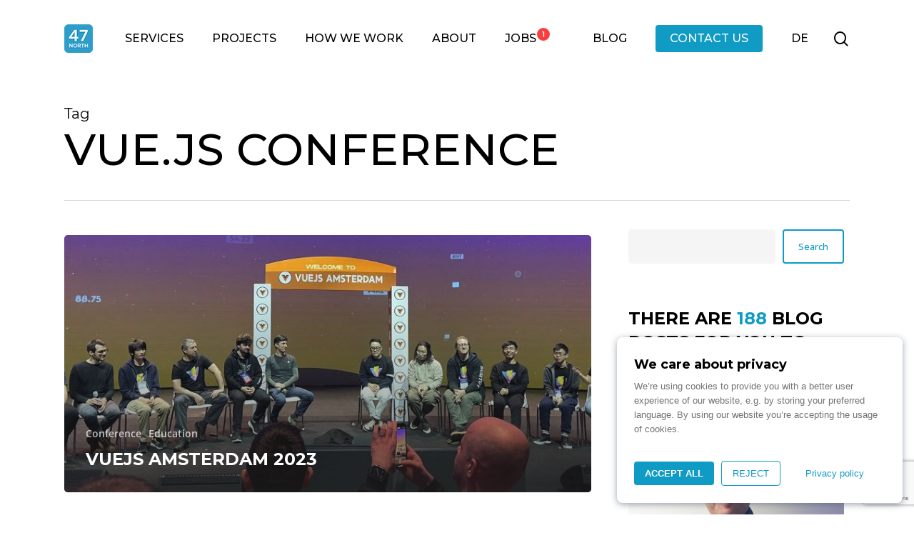

--- FILE ---
content_type: text/html; charset=UTF-8
request_url: https://www.north-47.com/tag/vue-js-conference/
body_size: 33279
content:
<!doctype html>
<html lang="en-US" class="no-js">
<head>
	<meta charset="UTF-8">
	<meta name="viewport" content="width=device-width, initial-scale=1, maximum-scale=1, user-scalable=0" /><meta name='robots' content='index, follow, max-image-preview:large, max-snippet:-1, max-video-preview:-1' />

	<!-- This site is optimized with the Yoast SEO plugin v26.5 - https://yoast.com/wordpress/plugins/seo/ -->
	<title>Vue.js Conference Archives &#8212; N47</title>
	<link rel="canonical" href="https://www.north-47.com/tag/vue-js-conference/" />
	<meta property="og:locale" content="en_US" />
	<meta property="og:type" content="article" />
	<meta property="og:title" content="Vue.js Conference Archives &#8212; N47" />
	<meta property="og:url" content="https://www.north-47.com/tag/vue-js-conference/" />
	<meta property="og:site_name" content="N47" />
	<meta name="twitter:card" content="summary_large_image" />
	<meta name="twitter:site" content="@WeAreN47" />
	<script type="application/ld+json" class="yoast-schema-graph">{"@context":"https://schema.org","@graph":[{"@type":"CollectionPage","@id":"https://www.north-47.com/tag/vue-js-conference/","url":"https://www.north-47.com/tag/vue-js-conference/","name":"Vue.js Conference Archives &#8212; N47","isPartOf":{"@id":"https://www.north-47.com/#website"},"primaryImageOfPage":{"@id":"https://www.north-47.com/tag/vue-js-conference/#primaryimage"},"image":{"@id":"https://www.north-47.com/tag/vue-js-conference/#primaryimage"},"thumbnailUrl":"https://www.north-47.com/wp-content/uploads/2023/03/vuejs-amsterdam-1-1024x768-copy.jpg","breadcrumb":{"@id":"https://www.north-47.com/tag/vue-js-conference/#breadcrumb"},"inLanguage":"en-US"},{"@type":"ImageObject","inLanguage":"en-US","@id":"https://www.north-47.com/tag/vue-js-conference/#primaryimage","url":"https://www.north-47.com/wp-content/uploads/2023/03/vuejs-amsterdam-1-1024x768-copy.jpg","contentUrl":"https://www.north-47.com/wp-content/uploads/2023/03/vuejs-amsterdam-1-1024x768-copy.jpg","width":1024,"height":382},{"@type":"BreadcrumbList","@id":"https://www.north-47.com/tag/vue-js-conference/#breadcrumb","itemListElement":[{"@type":"ListItem","position":1,"name":"Home","item":"https://www.north-47.com/"},{"@type":"ListItem","position":2,"name":"Vue.js Conference"}]},{"@type":"WebSite","@id":"https://www.north-47.com/#website","url":"https://www.north-47.com/","name":"N47","description":"Let’s build extraordinary digital solutions together!","publisher":{"@id":"https://www.north-47.com/#organization"},"potentialAction":[{"@type":"SearchAction","target":{"@type":"EntryPoint","urlTemplate":"https://www.north-47.com/?s={search_term_string}"},"query-input":{"@type":"PropertyValueSpecification","valueRequired":true,"valueName":"search_term_string"}}],"inLanguage":"en-US"},{"@type":"Organization","@id":"https://www.north-47.com/#organization","name":"N47","url":"https://www.north-47.com/","logo":{"@type":"ImageObject","inLanguage":"en-US","@id":"https://www.north-47.com/#/schema/logo/image/","url":"https://www.north-47.com/wp-content/uploads/2022/02/square_blue_white.png","contentUrl":"https://www.north-47.com/wp-content/uploads/2022/02/square_blue_white.png","width":200,"height":200,"caption":"N47"},"image":{"@id":"https://www.north-47.com/#/schema/logo/image/"},"sameAs":["https://www.facebook.com/WeAreN47","https://x.com/WeAreN47","https://www.linkedin.com/company/wearen47/","https://www.instagram.com/wearen47/"]}]}</script>
	<!-- / Yoast SEO plugin. -->


<link rel='dns-prefetch' href='//fonts.googleapis.com' />
<link rel="alternate" type="application/rss+xml" title="N47 &raquo; Feed" href="https://www.north-47.com/feed/" />
<link rel="alternate" type="application/rss+xml" title="N47 &raquo; Comments Feed" href="https://www.north-47.com/comments/feed/" />
<link rel="alternate" type="application/rss+xml" title="N47 &raquo; Vue.js Conference Tag Feed" href="https://www.north-47.com/tag/vue-js-conference/feed/" />
<style id='wp-img-auto-sizes-contain-inline-css' type='text/css'>
img:is([sizes=auto i],[sizes^="auto," i]){contain-intrinsic-size:3000px 1500px}
/*# sourceURL=wp-img-auto-sizes-contain-inline-css */
</style>
<style id='salient-wp-menu-dynamic-fallback-inline-css' type='text/css'>
#header-outer .nectar-ext-menu-item .image-layer-outer,#header-outer .nectar-ext-menu-item .image-layer,#header-outer .nectar-ext-menu-item .color-overlay,#slide-out-widget-area .nectar-ext-menu-item .image-layer-outer,#slide-out-widget-area .nectar-ext-menu-item .color-overlay,#slide-out-widget-area .nectar-ext-menu-item .image-layer{position:absolute;top:0;left:0;width:100%;height:100%;overflow:hidden;}.nectar-ext-menu-item .inner-content{position:relative;z-index:10;width:100%;}.nectar-ext-menu-item .image-layer{background-size:cover;background-position:center;transition:opacity 0.25s ease 0.1s;}.nectar-ext-menu-item .image-layer video{object-fit:cover;width:100%;height:100%;}#header-outer nav .nectar-ext-menu-item .image-layer:not(.loaded){background-image:none!important;}#header-outer nav .nectar-ext-menu-item .image-layer{opacity:0;}#header-outer nav .nectar-ext-menu-item .image-layer.loaded{opacity:1;}.nectar-ext-menu-item span[class*="inherit-h"] + .menu-item-desc{margin-top:0.4rem;}#mobile-menu .nectar-ext-menu-item .title,#slide-out-widget-area .nectar-ext-menu-item .title,.nectar-ext-menu-item .menu-title-text,.nectar-ext-menu-item .menu-item-desc{position:relative;}.nectar-ext-menu-item .menu-item-desc{display:block;line-height:1.4em;}body #slide-out-widget-area .nectar-ext-menu-item .menu-item-desc{line-height:1.4em;}#mobile-menu .nectar-ext-menu-item .title,#slide-out-widget-area .nectar-ext-menu-item:not(.style-img-above-text) .title,.nectar-ext-menu-item:not(.style-img-above-text) .menu-title-text,.nectar-ext-menu-item:not(.style-img-above-text) .menu-item-desc,.nectar-ext-menu-item:not(.style-img-above-text) i:before,.nectar-ext-menu-item:not(.style-img-above-text) .svg-icon{color:#fff;}#mobile-menu .nectar-ext-menu-item.style-img-above-text .title{color:inherit;}.sf-menu li ul li a .nectar-ext-menu-item .menu-title-text:after{display:none;}.menu-item .widget-area-active[data-margin="default"] > div:not(:last-child){margin-bottom:20px;}.nectar-ext-menu-item__button{display:inline-block;padding-top:2em;}#header-outer nav li:not([class*="current"]) > a .nectar-ext-menu-item .inner-content.has-button .title .menu-title-text{background-image:none;}.nectar-ext-menu-item__button .nectar-cta:not([data-color="transparent"]){margin-top:.8em;margin-bottom:.8em;}.nectar-ext-menu-item .color-overlay{transition:opacity 0.5s cubic-bezier(.15,.75,.5,1);}.nectar-ext-menu-item:hover .hover-zoom-in-slow .image-layer{transform:scale(1.15);transition:transform 4s cubic-bezier(0.1,0.2,.7,1);}.nectar-ext-menu-item:hover .hover-zoom-in-slow .color-overlay{transition:opacity 1.5s cubic-bezier(.15,.75,.5,1);}.nectar-ext-menu-item .hover-zoom-in-slow .image-layer{transition:transform 0.5s cubic-bezier(.15,.75,.5,1);}.nectar-ext-menu-item .hover-zoom-in-slow .color-overlay{transition:opacity 0.5s cubic-bezier(.15,.75,.5,1);}.nectar-ext-menu-item:hover .hover-zoom-in .image-layer{transform:scale(1.12);}.nectar-ext-menu-item .hover-zoom-in .image-layer{transition:transform 0.5s cubic-bezier(.15,.75,.5,1);}.nectar-ext-menu-item{display:flex;text-align:left;}#slide-out-widget-area .nectar-ext-menu-item .title,#slide-out-widget-area .nectar-ext-menu-item .menu-item-desc,#slide-out-widget-area .nectar-ext-menu-item .menu-title-text,#mobile-menu .nectar-ext-menu-item .title,#mobile-menu .nectar-ext-menu-item .menu-item-desc,#mobile-menu .nectar-ext-menu-item .menu-title-text{color:inherit!important;}#slide-out-widget-area .nectar-ext-menu-item,#mobile-menu .nectar-ext-menu-item{display:block;}#slide-out-widget-area .nectar-ext-menu-item .inner-content,#mobile-menu .nectar-ext-menu-item .inner-content{width:100%;}#slide-out-widget-area.fullscreen-alt .nectar-ext-menu-item,#slide-out-widget-area.fullscreen .nectar-ext-menu-item{text-align:center;}#header-outer .nectar-ext-menu-item.style-img-above-text .image-layer-outer,#slide-out-widget-area .nectar-ext-menu-item.style-img-above-text .image-layer-outer{position:relative;}#header-outer .nectar-ext-menu-item.style-img-above-text,#slide-out-widget-area .nectar-ext-menu-item.style-img-above-text{flex-direction:column;}#header-outer .sf-menu > .nectar-megamenu-menu-item > ul.sub-menu > li.menu-item-18758.megamenu-column-width-40{width:40%;flex:none;}#header-outer nav li.menu-item-18758 > a .nectar-ext-menu-item .image-layer{background-image:url("https://www.north-47.com/wp-content/uploads/2025/05/DSC06456-1024x682-1.jpg");}#slide-out-widget-area li.menu-item-18758 > a:after{visibility:hidden;}#header-outer nav li.menu-item-18758 > a .nectar-ext-menu-item{min-height:240px;}#header-outer nav .menu-item-18758 > a,#header-outer nav #menu-item-18758 > a{padding:40px!important;}#header-outer nav li.menu-item-18758 > a .nectar-ext-menu-item{align-items:center;justify-content:center;text-align:center;}#header-outer nav li.menu-item-18758 > a .nectar-ext-menu-item .color-overlay{background:linear-gradient(225deg,transparent,#a913ef);opacity:0.7;}#header-outer nav li.menu-item-18758 > a:hover .nectar-ext-menu-item .color-overlay{opacity:0.4;}#header-outer header li.menu-item-18761 > a .nectar-menu-icon,#slide-out-widget-area li.menu-item-18761 > a .nectar-menu-icon{font-size:36px;line-height:1;}#header-outer header li.menu-item-18761 > a .nectar-menu-icon.svg-icon svg,#slide-out-widget-area li.menu-item-18761 > a .nectar-menu-icon.svg-icon svg{height:36px;width:36px;}#header-outer header li.menu-item-18761 > a .nectar-menu-icon-img,#header-outer #header-secondary-outer li.menu-item-18761 > a .nectar-menu-icon-img,#slide-out-widget-area li.menu-item-18761 > a .nectar-menu-icon-img{width:36px;}#header-outer li.menu-item-18761 > a .nectar-menu-label{color:#999999;}#header-outer li.menu-item-18761 > a .nectar-menu-label:before{background-color:#999999;}#header-outer header li.menu-item-18761 > a .nectar-menu-icon,#header-outer header li.menu-item-18761 > a .nectar-menu-icon-img,#header-secondary-outer li.menu-item-18761 > a .nectar-menu-icon,#header-secondary-outer li.menu-item-18761 > a .nectar-menu-icon-img{margin-right:16px;}#header-outer nav li.menu-item-18761 > a{margin-bottom:24px;}#header-outer li.menu-item-18761 > a .menu-title-text,li.menu-item-18761 > a i:before,li.menu-item-18761 > a .nectar-ext-menu-item:not(.style-img-above-text) .menu-title-text,li.menu-item-18761 > a .nectar-ext-menu-item i:before,li.menu-item-18761 > a .nectar-ext-menu-item .svg-icon{color:#000000;}#slide-out-widget-area li.menu-item-18761 > a .nectar-ext-menu-item:not(.style-img-above-text) .title{color:#000000;}#header-outer li.menu-item-18761 > a .menu-title-text:after{background-color:#109bc5;}#header-outer li.menu-item-18761 .nectar-ext-menu-item .menu-title-text{background-image:linear-gradient(to right,#109bc5 0,#109bc5 100%);}#header-outer li.menu-item-18761 > a .menu-item-desc,li.menu-item-18761 > a .nectar-ext-menu-item:not(.style-img-above-text) .menu-item-desc{color:#333333;}body #header-outer #top nav .sf-menu ul li.menu-item-18761 > a .item_desc,body #header-outer #top nav .sf-menu ul li.menu-item-18761:hover > a .item_desc{color:#333333!important;}#header-outer header li.menu-item-18762 > a .nectar-menu-icon,#slide-out-widget-area li.menu-item-18762 > a .nectar-menu-icon{font-size:32px;line-height:1;}#header-outer header li.menu-item-18762 > a .nectar-menu-icon.svg-icon svg,#slide-out-widget-area li.menu-item-18762 > a .nectar-menu-icon.svg-icon svg{height:32px;width:32px;}#header-outer header li.menu-item-18762 > a .nectar-menu-icon-img,#header-outer #header-secondary-outer li.menu-item-18762 > a .nectar-menu-icon-img,#slide-out-widget-area li.menu-item-18762 > a .nectar-menu-icon-img{width:32px;}#header-outer li.menu-item-18762 > a .nectar-menu-label{color:#999999;}#header-outer li.menu-item-18762 > a .nectar-menu-label:before{background-color:#999999;}#header-outer header li.menu-item-18762 > a .nectar-menu-icon,#header-outer header li.menu-item-18762 > a .nectar-menu-icon-img,#header-secondary-outer li.menu-item-18762 > a .nectar-menu-icon,#header-secondary-outer li.menu-item-18762 > a .nectar-menu-icon-img{margin-right:16px;}#header-outer nav li.menu-item-18762 > a{margin-bottom:24px;}#header-outer li.menu-item-18762 > a .menu-title-text,li.menu-item-18762 > a i:before,li.menu-item-18762 > a .nectar-ext-menu-item:not(.style-img-above-text) .menu-title-text,li.menu-item-18762 > a .nectar-ext-menu-item i:before,li.menu-item-18762 > a .nectar-ext-menu-item .svg-icon{color:#000000;}#slide-out-widget-area li.menu-item-18762 > a .nectar-ext-menu-item:not(.style-img-above-text) .title{color:#000000;}#header-outer li.menu-item-18762 > a .menu-title-text:after{background-color:#109bc5;}#header-outer li.menu-item-18762 .nectar-ext-menu-item .menu-title-text{background-image:linear-gradient(to right,#109bc5 0,#109bc5 100%);}#header-outer li.menu-item-18762 > a .menu-item-desc,li.menu-item-18762 > a .nectar-ext-menu-item:not(.style-img-above-text) .menu-item-desc{color:#333333;}body #header-outer #top nav .sf-menu ul li.menu-item-18762 > a .item_desc,body #header-outer #top nav .sf-menu ul li.menu-item-18762:hover > a .item_desc{color:#333333!important;}#header-outer header li.menu-item-18763 > a .nectar-menu-icon,#slide-out-widget-area li.menu-item-18763 > a .nectar-menu-icon{font-size:32px;line-height:1;}#header-outer header li.menu-item-18763 > a .nectar-menu-icon.svg-icon svg,#slide-out-widget-area li.menu-item-18763 > a .nectar-menu-icon.svg-icon svg{height:32px;width:32px;}#header-outer header li.menu-item-18763 > a .nectar-menu-icon-img,#header-outer #header-secondary-outer li.menu-item-18763 > a .nectar-menu-icon-img,#slide-out-widget-area li.menu-item-18763 > a .nectar-menu-icon-img{width:32px;}#header-outer li.menu-item-18763 > a .nectar-menu-label{color:#999999;}#header-outer li.menu-item-18763 > a .nectar-menu-label:before{background-color:#999999;}#header-outer header li.menu-item-18763 > a .nectar-menu-icon,#header-outer header li.menu-item-18763 > a .nectar-menu-icon-img,#header-secondary-outer li.menu-item-18763 > a .nectar-menu-icon,#header-secondary-outer li.menu-item-18763 > a .nectar-menu-icon-img{margin-right:16px;}#header-outer li.menu-item-18763 > a .menu-title-text,li.menu-item-18763 > a i:before,li.menu-item-18763 > a .nectar-ext-menu-item:not(.style-img-above-text) .menu-title-text,li.menu-item-18763 > a .nectar-ext-menu-item i:before,li.menu-item-18763 > a .nectar-ext-menu-item .svg-icon{color:#000000;}#slide-out-widget-area li.menu-item-18763 > a .nectar-ext-menu-item:not(.style-img-above-text) .title{color:#000000;}#header-outer li.menu-item-18763 > a .menu-title-text:after{background-color:#109bc5;}#header-outer li.menu-item-18763 .nectar-ext-menu-item .menu-title-text{background-image:linear-gradient(to right,#109bc5 0,#109bc5 100%);}#header-outer li.menu-item-18763 > a .menu-item-desc,li.menu-item-18763 > a .nectar-ext-menu-item:not(.style-img-above-text) .menu-item-desc{color:#333333;}body #header-outer #top nav .sf-menu ul li.menu-item-18763 > a .item_desc,body #header-outer #top nav .sf-menu ul li.menu-item-18763:hover > a .item_desc{color:#333333!important;}#header-outer header li.menu-item-18764 > a .nectar-menu-icon,#slide-out-widget-area li.menu-item-18764 > a .nectar-menu-icon{font-size:32px;line-height:1;}#header-outer header li.menu-item-18764 > a .nectar-menu-icon.svg-icon svg,#slide-out-widget-area li.menu-item-18764 > a .nectar-menu-icon.svg-icon svg{height:32px;width:32px;}#header-outer header li.menu-item-18764 > a .nectar-menu-icon-img,#header-outer #header-secondary-outer li.menu-item-18764 > a .nectar-menu-icon-img,#slide-out-widget-area li.menu-item-18764 > a .nectar-menu-icon-img{width:32px;}#header-outer li.menu-item-18764 > a .nectar-menu-label{color:#999999;}#header-outer li.menu-item-18764 > a .nectar-menu-label:before{background-color:#999999;}#header-outer header li.menu-item-18764 > a .nectar-menu-icon,#header-outer header li.menu-item-18764 > a .nectar-menu-icon-img,#header-secondary-outer li.menu-item-18764 > a .nectar-menu-icon,#header-secondary-outer li.menu-item-18764 > a .nectar-menu-icon-img{margin-right:16px;}#header-outer nav li.menu-item-18764 > a{margin-bottom:24px;}#header-outer li.menu-item-18764 > a .menu-title-text,li.menu-item-18764 > a i:before,li.menu-item-18764 > a .nectar-ext-menu-item:not(.style-img-above-text) .menu-title-text,li.menu-item-18764 > a .nectar-ext-menu-item i:before,li.menu-item-18764 > a .nectar-ext-menu-item .svg-icon{color:#000000;}#slide-out-widget-area li.menu-item-18764 > a .nectar-ext-menu-item:not(.style-img-above-text) .title{color:#000000;}#header-outer li.menu-item-18764 > a .menu-title-text:after{background-color:#109bc5;}#header-outer li.menu-item-18764 .nectar-ext-menu-item .menu-title-text{background-image:linear-gradient(to right,#109bc5 0,#109bc5 100%);}#header-outer li.menu-item-18764 > a .menu-item-desc,li.menu-item-18764 > a .nectar-ext-menu-item:not(.style-img-above-text) .menu-item-desc{color:#333333;}body #header-outer #top nav .sf-menu ul li.menu-item-18764 > a .item_desc,body #header-outer #top nav .sf-menu ul li.menu-item-18764:hover > a .item_desc{color:#333333!important;}#header-outer header li.menu-item-18765 > a .nectar-menu-icon,#slide-out-widget-area li.menu-item-18765 > a .nectar-menu-icon{font-size:32px;line-height:1;}#header-outer header li.menu-item-18765 > a .nectar-menu-icon.svg-icon svg,#slide-out-widget-area li.menu-item-18765 > a .nectar-menu-icon.svg-icon svg{height:32px;width:32px;}#header-outer header li.menu-item-18765 > a .nectar-menu-icon-img,#header-outer #header-secondary-outer li.menu-item-18765 > a .nectar-menu-icon-img,#slide-out-widget-area li.menu-item-18765 > a .nectar-menu-icon-img{width:32px;}#header-outer li.menu-item-18765 > a .nectar-menu-label{color:#999999;}#header-outer li.menu-item-18765 > a .nectar-menu-label:before{background-color:#999999;}#header-outer header li.menu-item-18765 > a .nectar-menu-icon,#header-outer header li.menu-item-18765 > a .nectar-menu-icon-img,#header-secondary-outer li.menu-item-18765 > a .nectar-menu-icon,#header-secondary-outer li.menu-item-18765 > a .nectar-menu-icon-img{margin-right:16px;}#header-outer nav li.menu-item-18765 > a{margin-bottom:24px;}#header-outer li.menu-item-18765 > a .menu-title-text,li.menu-item-18765 > a i:before,li.menu-item-18765 > a .nectar-ext-menu-item:not(.style-img-above-text) .menu-title-text,li.menu-item-18765 > a .nectar-ext-menu-item i:before,li.menu-item-18765 > a .nectar-ext-menu-item .svg-icon{color:#000000;}#slide-out-widget-area li.menu-item-18765 > a .nectar-ext-menu-item:not(.style-img-above-text) .title{color:#000000;}#header-outer li.menu-item-18765 > a .menu-title-text:after{background-color:#109bc5;}#header-outer li.menu-item-18765 .nectar-ext-menu-item .menu-title-text{background-image:linear-gradient(to right,#109bc5 0,#109bc5 100%);}#header-outer li.menu-item-18765 > a .menu-item-desc,li.menu-item-18765 > a .nectar-ext-menu-item:not(.style-img-above-text) .menu-item-desc{color:#333333;}body #header-outer #top nav .sf-menu ul li.menu-item-18765 > a .item_desc,body #header-outer #top nav .sf-menu ul li.menu-item-18765:hover > a .item_desc{color:#333333!important;}#header-outer header li.menu-item-18766 > a .nectar-menu-icon,#slide-out-widget-area li.menu-item-18766 > a .nectar-menu-icon{font-size:32px;line-height:1;}#header-outer header li.menu-item-18766 > a .nectar-menu-icon.svg-icon svg,#slide-out-widget-area li.menu-item-18766 > a .nectar-menu-icon.svg-icon svg{height:32px;width:32px;}#header-outer header li.menu-item-18766 > a .nectar-menu-icon-img,#header-outer #header-secondary-outer li.menu-item-18766 > a .nectar-menu-icon-img,#slide-out-widget-area li.menu-item-18766 > a .nectar-menu-icon-img{width:32px;}#header-outer li.menu-item-18766 > a .nectar-menu-label{color:#999999;}#header-outer li.menu-item-18766 > a .nectar-menu-label:before{background-color:#999999;}#header-outer header li.menu-item-18766 > a .nectar-menu-icon,#header-outer header li.menu-item-18766 > a .nectar-menu-icon-img,#header-secondary-outer li.menu-item-18766 > a .nectar-menu-icon,#header-secondary-outer li.menu-item-18766 > a .nectar-menu-icon-img{margin-right:16px;}#header-outer li.menu-item-18766 > a .menu-title-text,li.menu-item-18766 > a i:before,li.menu-item-18766 > a .nectar-ext-menu-item:not(.style-img-above-text) .menu-title-text,li.menu-item-18766 > a .nectar-ext-menu-item i:before,li.menu-item-18766 > a .nectar-ext-menu-item .svg-icon{color:#000000;}#slide-out-widget-area li.menu-item-18766 > a .nectar-ext-menu-item:not(.style-img-above-text) .title{color:#000000;}#header-outer li.menu-item-18766 > a .menu-title-text:after{background-color:#109bc5;}#header-outer li.menu-item-18766 .nectar-ext-menu-item .menu-title-text{background-image:linear-gradient(to right,#109bc5 0,#109bc5 100%);}#header-outer li.menu-item-18766 > a .menu-item-desc,li.menu-item-18766 > a .nectar-ext-menu-item:not(.style-img-above-text) .menu-item-desc{color:#333333;}body #header-outer #top nav .sf-menu ul li.menu-item-18766 > a .item_desc,body #header-outer #top nav .sf-menu ul li.menu-item-18766:hover > a .item_desc{color:#333333!important;}#header-outer .sf-menu > .nectar-megamenu-menu-item > ul.sub-menu > li.menu-item-18693.megamenu-column-width-40{width:40%;flex:none;}#header-outer nav li.menu-item-18693 > a .nectar-ext-menu-item .image-layer{background-image:url("https://www.north-47.com/wp-content/uploads/2025/01/digital-products-1024x683.jpeg");}#slide-out-widget-area li.menu-item-18693 > a:after{visibility:hidden;}#header-outer nav li.menu-item-18693 > a .nectar-ext-menu-item{min-height:240px;}#header-outer nav .menu-item-18693 > a,#header-outer nav #menu-item-18693 > a{padding:40px!important;}#header-outer nav li.menu-item-18693 > a .nectar-ext-menu-item{align-items:center;justify-content:center;text-align:center;}#header-outer nav li.menu-item-18693 > a .nectar-ext-menu-item .color-overlay{background:linear-gradient(225deg,transparent,#ffbf00);opacity:0.7;}#header-outer nav li.menu-item-18693 > a:hover .nectar-ext-menu-item .color-overlay{opacity:0.4;}#header-outer header li.menu-item-18695 > a .nectar-menu-icon,#slide-out-widget-area li.menu-item-18695 > a .nectar-menu-icon{font-size:56px;line-height:1;}#header-outer header li.menu-item-18695 > a .nectar-menu-icon.svg-icon svg,#slide-out-widget-area li.menu-item-18695 > a .nectar-menu-icon.svg-icon svg{height:56px;width:56px;}#header-outer header li.menu-item-18695 > a .nectar-menu-icon-img,#header-outer #header-secondary-outer li.menu-item-18695 > a .nectar-menu-icon-img,#slide-out-widget-area li.menu-item-18695 > a .nectar-menu-icon-img{width:56px;}#header-outer li.menu-item-18695 > a .nectar-menu-label{color:#999999;}#header-outer li.menu-item-18695 > a .nectar-menu-label:before{background-color:#999999;}#header-outer header li.menu-item-18695 > a .nectar-menu-icon,#header-outer header li.menu-item-18695 > a .nectar-menu-icon-img,#header-secondary-outer li.menu-item-18695 > a .nectar-menu-icon,#header-secondary-outer li.menu-item-18695 > a .nectar-menu-icon-img{margin-right:16px;}#header-outer nav li.menu-item-18695 > a{margin-bottom:24px;}#header-outer li.menu-item-18695 > a .menu-title-text,li.menu-item-18695 > a i:before,li.menu-item-18695 > a .nectar-ext-menu-item:not(.style-img-above-text) .menu-title-text,li.menu-item-18695 > a .nectar-ext-menu-item i:before,li.menu-item-18695 > a .nectar-ext-menu-item .svg-icon{color:#000000;}#slide-out-widget-area li.menu-item-18695 > a .nectar-ext-menu-item:not(.style-img-above-text) .title{color:#000000;}#header-outer li.menu-item-18695 > a .menu-title-text:after{background-color:#109bc5;}#header-outer li.menu-item-18695 .nectar-ext-menu-item .menu-title-text{background-image:linear-gradient(to right,#109bc5 0,#109bc5 100%);}#header-outer li.menu-item-18695 > a .menu-item-desc,li.menu-item-18695 > a .nectar-ext-menu-item:not(.style-img-above-text) .menu-item-desc{color:#333333;}body #header-outer #top nav .sf-menu ul li.menu-item-18695 > a .item_desc,body #header-outer #top nav .sf-menu ul li.menu-item-18695:hover > a .item_desc{color:#333333!important;}#header-outer header li.menu-item-18696 > a .nectar-menu-icon,#slide-out-widget-area li.menu-item-18696 > a .nectar-menu-icon{font-size:56px;line-height:1;}#header-outer header li.menu-item-18696 > a .nectar-menu-icon.svg-icon svg,#slide-out-widget-area li.menu-item-18696 > a .nectar-menu-icon.svg-icon svg{height:56px;width:56px;}#header-outer header li.menu-item-18696 > a .nectar-menu-icon-img,#header-outer #header-secondary-outer li.menu-item-18696 > a .nectar-menu-icon-img,#slide-out-widget-area li.menu-item-18696 > a .nectar-menu-icon-img{width:56px;}#header-outer li.menu-item-18696 > a .nectar-menu-label{color:#999999;}#header-outer li.menu-item-18696 > a .nectar-menu-label:before{background-color:#999999;}#header-outer header li.menu-item-18696 > a .nectar-menu-icon,#header-outer header li.menu-item-18696 > a .nectar-menu-icon-img,#header-secondary-outer li.menu-item-18696 > a .nectar-menu-icon,#header-secondary-outer li.menu-item-18696 > a .nectar-menu-icon-img{margin-right:16px;}#header-outer nav li.menu-item-18696 > a{margin-bottom:24px;}#header-outer li.menu-item-18696 > a .menu-title-text,li.menu-item-18696 > a i:before,li.menu-item-18696 > a .nectar-ext-menu-item:not(.style-img-above-text) .menu-title-text,li.menu-item-18696 > a .nectar-ext-menu-item i:before,li.menu-item-18696 > a .nectar-ext-menu-item .svg-icon{color:#000000;}#slide-out-widget-area li.menu-item-18696 > a .nectar-ext-menu-item:not(.style-img-above-text) .title{color:#000000;}#header-outer li.menu-item-18696 > a .menu-title-text:after{background-color:#109bc5;}#header-outer li.menu-item-18696 .nectar-ext-menu-item .menu-title-text{background-image:linear-gradient(to right,#109bc5 0,#109bc5 100%);}#header-outer li.menu-item-18696 > a .menu-item-desc,li.menu-item-18696 > a .nectar-ext-menu-item:not(.style-img-above-text) .menu-item-desc{color:#333333;}body #header-outer #top nav .sf-menu ul li.menu-item-18696 > a .item_desc,body #header-outer #top nav .sf-menu ul li.menu-item-18696:hover > a .item_desc{color:#333333!important;}#header-outer header li.menu-item-19720 > a .nectar-menu-icon,#slide-out-widget-area li.menu-item-19720 > a .nectar-menu-icon{font-size:56px;line-height:1;}#header-outer header li.menu-item-19720 > a .nectar-menu-icon.svg-icon svg,#slide-out-widget-area li.menu-item-19720 > a .nectar-menu-icon.svg-icon svg{height:56px;width:56px;}#header-outer header li.menu-item-19720 > a .nectar-menu-icon-img,#header-outer #header-secondary-outer li.menu-item-19720 > a .nectar-menu-icon-img,#slide-out-widget-area li.menu-item-19720 > a .nectar-menu-icon-img{width:56px;}#header-outer li.menu-item-19720 > a .nectar-menu-label{color:#999999;}#header-outer li.menu-item-19720 > a .nectar-menu-label:before{background-color:#999999;}#header-outer header li.menu-item-19720 > a .nectar-menu-icon,#header-outer header li.menu-item-19720 > a .nectar-menu-icon-img,#header-secondary-outer li.menu-item-19720 > a .nectar-menu-icon,#header-secondary-outer li.menu-item-19720 > a .nectar-menu-icon-img{margin-right:16px;}#header-outer li.menu-item-19720 > a .menu-title-text,li.menu-item-19720 > a i:before,li.menu-item-19720 > a .nectar-ext-menu-item:not(.style-img-above-text) .menu-title-text,li.menu-item-19720 > a .nectar-ext-menu-item i:before,li.menu-item-19720 > a .nectar-ext-menu-item .svg-icon{color:#000000;}#slide-out-widget-area li.menu-item-19720 > a .nectar-ext-menu-item:not(.style-img-above-text) .title{color:#000000;}#header-outer li.menu-item-19720 > a .menu-title-text:after{background-color:#109bc5;}#header-outer li.menu-item-19720 .nectar-ext-menu-item .menu-title-text{background-image:linear-gradient(to right,#109bc5 0,#109bc5 100%);}#header-outer li.menu-item-19720 > a .menu-item-desc,li.menu-item-19720 > a .nectar-ext-menu-item:not(.style-img-above-text) .menu-item-desc{color:#333333;}body #header-outer #top nav .sf-menu ul li.menu-item-19720 > a .item_desc,body #header-outer #top nav .sf-menu ul li.menu-item-19720:hover > a .item_desc{color:#333333!important;}#header-outer header li.menu-item-18697 > a .nectar-menu-icon,#slide-out-widget-area li.menu-item-18697 > a .nectar-menu-icon{font-size:56px;line-height:1;}#header-outer header li.menu-item-18697 > a .nectar-menu-icon.svg-icon svg,#slide-out-widget-area li.menu-item-18697 > a .nectar-menu-icon.svg-icon svg{height:56px;width:56px;}#header-outer header li.menu-item-18697 > a .nectar-menu-icon-img,#header-outer #header-secondary-outer li.menu-item-18697 > a .nectar-menu-icon-img,#slide-out-widget-area li.menu-item-18697 > a .nectar-menu-icon-img{width:56px;}#header-outer li.menu-item-18697 > a .nectar-menu-label{color:#999999;}#header-outer li.menu-item-18697 > a .nectar-menu-label:before{background-color:#999999;}#header-outer header li.menu-item-18697 > a .nectar-menu-icon,#header-outer header li.menu-item-18697 > a .nectar-menu-icon-img,#header-secondary-outer li.menu-item-18697 > a .nectar-menu-icon,#header-secondary-outer li.menu-item-18697 > a .nectar-menu-icon-img{margin-right:16px;}#header-outer nav li.menu-item-18697 > a{margin-bottom:24px;}#header-outer li.menu-item-18697 > a .menu-title-text,li.menu-item-18697 > a i:before,li.menu-item-18697 > a .nectar-ext-menu-item:not(.style-img-above-text) .menu-title-text,li.menu-item-18697 > a .nectar-ext-menu-item i:before,li.menu-item-18697 > a .nectar-ext-menu-item .svg-icon{color:#000000;}#slide-out-widget-area li.menu-item-18697 > a .nectar-ext-menu-item:not(.style-img-above-text) .title{color:#000000;}#header-outer li.menu-item-18697 > a .menu-title-text:after{background-color:#109bc5;}#header-outer li.menu-item-18697 .nectar-ext-menu-item .menu-title-text{background-image:linear-gradient(to right,#109bc5 0,#109bc5 100%);}#header-outer li.menu-item-18697 > a .menu-item-desc,li.menu-item-18697 > a .nectar-ext-menu-item:not(.style-img-above-text) .menu-item-desc{color:#333333;}body #header-outer #top nav .sf-menu ul li.menu-item-18697 > a .item_desc,body #header-outer #top nav .sf-menu ul li.menu-item-18697:hover > a .item_desc{color:#333333!important;}#header-outer header li.menu-item-18698 > a .nectar-menu-icon,#slide-out-widget-area li.menu-item-18698 > a .nectar-menu-icon{font-size:56px;line-height:1;}#header-outer header li.menu-item-18698 > a .nectar-menu-icon.svg-icon svg,#slide-out-widget-area li.menu-item-18698 > a .nectar-menu-icon.svg-icon svg{height:56px;width:56px;}#header-outer header li.menu-item-18698 > a .nectar-menu-icon-img,#header-outer #header-secondary-outer li.menu-item-18698 > a .nectar-menu-icon-img,#slide-out-widget-area li.menu-item-18698 > a .nectar-menu-icon-img{width:56px;}#header-outer li.menu-item-18698 > a .nectar-menu-label{color:#999999;}#header-outer li.menu-item-18698 > a .nectar-menu-label:before{background-color:#999999;}#header-outer header li.menu-item-18698 > a .nectar-menu-icon,#header-outer header li.menu-item-18698 > a .nectar-menu-icon-img,#header-secondary-outer li.menu-item-18698 > a .nectar-menu-icon,#header-secondary-outer li.menu-item-18698 > a .nectar-menu-icon-img{margin-right:16px;}#header-outer li.menu-item-18698 > a .menu-title-text,li.menu-item-18698 > a i:before,li.menu-item-18698 > a .nectar-ext-menu-item:not(.style-img-above-text) .menu-title-text,li.menu-item-18698 > a .nectar-ext-menu-item i:before,li.menu-item-18698 > a .nectar-ext-menu-item .svg-icon{color:#000000;}#slide-out-widget-area li.menu-item-18698 > a .nectar-ext-menu-item:not(.style-img-above-text) .title{color:#000000;}#header-outer li.menu-item-18698 > a .menu-title-text:after{background-color:#109bc5;}#header-outer li.menu-item-18698 .nectar-ext-menu-item .menu-title-text{background-image:linear-gradient(to right,#109bc5 0,#109bc5 100%);}#header-outer li.menu-item-18698 > a .menu-item-desc,li.menu-item-18698 > a .nectar-ext-menu-item:not(.style-img-above-text) .menu-item-desc{color:#333333;}body #header-outer #top nav .sf-menu ul li.menu-item-18698 > a .item_desc,body #header-outer #top nav .sf-menu ul li.menu-item-18698:hover > a .item_desc{color:#333333!important;}
/*# sourceURL=salient-wp-menu-dynamic-fallback-inline-css */
</style>
<link rel='stylesheet' id='wpo_min-header-0-css' href='https://www.north-47.com/wp-content/cache/wpo-minify/1765275903/assets/wpo-minify-header-206e9bb3.min.css' type='text/css' media='all' />
<script type="text/javascript" src="https://www.north-47.com/wp-content/cache/wpo-minify/1765275903/assets/wpo-minify-header-fc9b17c9.min.js" id="wpo_min-header-0-js"></script>
<script></script><link rel="https://api.w.org/" href="https://www.north-47.com/wp-json/" /><link rel="alternate" title="JSON" type="application/json" href="https://www.north-47.com/wp-json/wp/v2/tags/1921" /><link rel="EditURI" type="application/rsd+xml" title="RSD" href="https://www.north-47.com/xmlrpc.php?rsd" />
<meta name="generator" content="WordPress 6.9" />
<link rel="llms-sitemap" href="https://www.north-47.com/llms.txt" />
<script type="text/javascript"> var root = document.getElementsByTagName( "html" )[0]; root.setAttribute( "class", "js" ); </script><script>
document.addEventListener("showCookieNotice", () => {
         const overlay = document.querySelector("#cookie-notice-overlay")
         overlay.style.display = "block"
      })
      document.addEventListener("hideCookieNotice", () => {
         const overlay = document.querySelector("#cookie-notice-overlay")
         overlay.style.display = "none"
      })
	  document.addEventListener("hideRevokeNotice", () => {
         const overlay = document.querySelector("#cookie-notice-overlay")
         overlay.style.display = "block"
      })
      document.addEventListener("hideRevokeNotice", () => {
         const overlay = document.querySelector("#cookie-notice-overlay")
         overlay.style.display = "none"
      })
</script><meta name="generator" content="Powered by WPBakery Page Builder - drag and drop page builder for WordPress."/>
<link rel="icon" href="https://www.north-47.com/wp-content/uploads/2022/07/cropped-favicon-100x100.png" sizes="32x32" />
<link rel="icon" href="https://www.north-47.com/wp-content/uploads/2022/07/cropped-favicon-300x300.png" sizes="192x192" />
<link rel="apple-touch-icon" href="https://www.north-47.com/wp-content/uploads/2022/07/cropped-favicon-300x300.png" />
<meta name="msapplication-TileImage" content="https://www.north-47.com/wp-content/uploads/2022/07/cropped-favicon-300x300.png" />
<noscript><style> .wpb_animate_when_almost_visible { opacity: 1; }</style></noscript><style id='wp-block-button-inline-css' type='text/css'>
.wp-block-button__link{align-content:center;box-sizing:border-box;cursor:pointer;display:inline-block;height:100%;text-align:center;word-break:break-word}.wp-block-button__link.aligncenter{text-align:center}.wp-block-button__link.alignright{text-align:right}:where(.wp-block-button__link){border-radius:9999px;box-shadow:none;padding:calc(.667em + 2px) calc(1.333em + 2px);text-decoration:none}.wp-block-button[style*=text-decoration] .wp-block-button__link{text-decoration:inherit}.wp-block-buttons>.wp-block-button.has-custom-width{max-width:none}.wp-block-buttons>.wp-block-button.has-custom-width .wp-block-button__link{width:100%}.wp-block-buttons>.wp-block-button.has-custom-font-size .wp-block-button__link{font-size:inherit}.wp-block-buttons>.wp-block-button.wp-block-button__width-25{width:calc(25% - var(--wp--style--block-gap, .5em)*.75)}.wp-block-buttons>.wp-block-button.wp-block-button__width-50{width:calc(50% - var(--wp--style--block-gap, .5em)*.5)}.wp-block-buttons>.wp-block-button.wp-block-button__width-75{width:calc(75% - var(--wp--style--block-gap, .5em)*.25)}.wp-block-buttons>.wp-block-button.wp-block-button__width-100{flex-basis:100%;width:100%}.wp-block-buttons.is-vertical>.wp-block-button.wp-block-button__width-25{width:25%}.wp-block-buttons.is-vertical>.wp-block-button.wp-block-button__width-50{width:50%}.wp-block-buttons.is-vertical>.wp-block-button.wp-block-button__width-75{width:75%}.wp-block-button.is-style-squared,.wp-block-button__link.wp-block-button.is-style-squared{border-radius:0}.wp-block-button.no-border-radius,.wp-block-button__link.no-border-radius{border-radius:0!important}:root :where(.wp-block-button .wp-block-button__link.is-style-outline),:root :where(.wp-block-button.is-style-outline>.wp-block-button__link){border:2px solid;padding:.667em 1.333em}:root :where(.wp-block-button .wp-block-button__link.is-style-outline:not(.has-text-color)),:root :where(.wp-block-button.is-style-outline>.wp-block-button__link:not(.has-text-color)){color:currentColor}:root :where(.wp-block-button .wp-block-button__link.is-style-outline:not(.has-background)),:root :where(.wp-block-button.is-style-outline>.wp-block-button__link:not(.has-background)){background-color:initial;background-image:none}
/*# sourceURL=https://www.north-47.com/wp-includes/blocks/button/style.min.css */
</style>
<style id='wp-block-categories-inline-css' type='text/css'>
.wp-block-categories{box-sizing:border-box}.wp-block-categories.alignleft{margin-right:2em}.wp-block-categories.alignright{margin-left:2em}.wp-block-categories.wp-block-categories-dropdown.aligncenter{text-align:center}.wp-block-categories .wp-block-categories__label{display:block;width:100%}
/*# sourceURL=https://www.north-47.com/wp-includes/blocks/categories/style.min.css */
</style>
<style id='wp-block-gallery-inline-css' type='text/css'>
.blocks-gallery-grid:not(.has-nested-images),.wp-block-gallery:not(.has-nested-images){display:flex;flex-wrap:wrap;list-style-type:none;margin:0;padding:0}.blocks-gallery-grid:not(.has-nested-images) .blocks-gallery-image,.blocks-gallery-grid:not(.has-nested-images) .blocks-gallery-item,.wp-block-gallery:not(.has-nested-images) .blocks-gallery-image,.wp-block-gallery:not(.has-nested-images) .blocks-gallery-item{display:flex;flex-direction:column;flex-grow:1;justify-content:center;margin:0 1em 1em 0;position:relative;width:calc(50% - 1em)}.blocks-gallery-grid:not(.has-nested-images) .blocks-gallery-image:nth-of-type(2n),.blocks-gallery-grid:not(.has-nested-images) .blocks-gallery-item:nth-of-type(2n),.wp-block-gallery:not(.has-nested-images) .blocks-gallery-image:nth-of-type(2n),.wp-block-gallery:not(.has-nested-images) .blocks-gallery-item:nth-of-type(2n){margin-right:0}.blocks-gallery-grid:not(.has-nested-images) .blocks-gallery-image figure,.blocks-gallery-grid:not(.has-nested-images) .blocks-gallery-item figure,.wp-block-gallery:not(.has-nested-images) .blocks-gallery-image figure,.wp-block-gallery:not(.has-nested-images) .blocks-gallery-item figure{align-items:flex-end;display:flex;height:100%;justify-content:flex-start;margin:0}.blocks-gallery-grid:not(.has-nested-images) .blocks-gallery-image img,.blocks-gallery-grid:not(.has-nested-images) .blocks-gallery-item img,.wp-block-gallery:not(.has-nested-images) .blocks-gallery-image img,.wp-block-gallery:not(.has-nested-images) .blocks-gallery-item img{display:block;height:auto;max-width:100%;width:auto}.blocks-gallery-grid:not(.has-nested-images) .blocks-gallery-image figcaption,.blocks-gallery-grid:not(.has-nested-images) .blocks-gallery-item figcaption,.wp-block-gallery:not(.has-nested-images) .blocks-gallery-image figcaption,.wp-block-gallery:not(.has-nested-images) .blocks-gallery-item figcaption{background:linear-gradient(0deg,#000000b3,#0000004d 70%,#0000);bottom:0;box-sizing:border-box;color:#fff;font-size:.8em;margin:0;max-height:100%;overflow:auto;padding:3em .77em .7em;position:absolute;text-align:center;width:100%;z-index:2}.blocks-gallery-grid:not(.has-nested-images) .blocks-gallery-image figcaption img,.blocks-gallery-grid:not(.has-nested-images) .blocks-gallery-item figcaption img,.wp-block-gallery:not(.has-nested-images) .blocks-gallery-image figcaption img,.wp-block-gallery:not(.has-nested-images) .blocks-gallery-item figcaption img{display:inline}.blocks-gallery-grid:not(.has-nested-images) figcaption,.wp-block-gallery:not(.has-nested-images) figcaption{flex-grow:1}.blocks-gallery-grid:not(.has-nested-images).is-cropped .blocks-gallery-image a,.blocks-gallery-grid:not(.has-nested-images).is-cropped .blocks-gallery-image img,.blocks-gallery-grid:not(.has-nested-images).is-cropped .blocks-gallery-item a,.blocks-gallery-grid:not(.has-nested-images).is-cropped .blocks-gallery-item img,.wp-block-gallery:not(.has-nested-images).is-cropped .blocks-gallery-image a,.wp-block-gallery:not(.has-nested-images).is-cropped .blocks-gallery-image img,.wp-block-gallery:not(.has-nested-images).is-cropped .blocks-gallery-item a,.wp-block-gallery:not(.has-nested-images).is-cropped .blocks-gallery-item img{flex:1;height:100%;object-fit:cover;width:100%}.blocks-gallery-grid:not(.has-nested-images).columns-1 .blocks-gallery-image,.blocks-gallery-grid:not(.has-nested-images).columns-1 .blocks-gallery-item,.wp-block-gallery:not(.has-nested-images).columns-1 .blocks-gallery-image,.wp-block-gallery:not(.has-nested-images).columns-1 .blocks-gallery-item{margin-right:0;width:100%}@media (min-width:600px){.blocks-gallery-grid:not(.has-nested-images).columns-3 .blocks-gallery-image,.blocks-gallery-grid:not(.has-nested-images).columns-3 .blocks-gallery-item,.wp-block-gallery:not(.has-nested-images).columns-3 .blocks-gallery-image,.wp-block-gallery:not(.has-nested-images).columns-3 .blocks-gallery-item{margin-right:1em;width:calc(33.33333% - .66667em)}.blocks-gallery-grid:not(.has-nested-images).columns-4 .blocks-gallery-image,.blocks-gallery-grid:not(.has-nested-images).columns-4 .blocks-gallery-item,.wp-block-gallery:not(.has-nested-images).columns-4 .blocks-gallery-image,.wp-block-gallery:not(.has-nested-images).columns-4 .blocks-gallery-item{margin-right:1em;width:calc(25% - .75em)}.blocks-gallery-grid:not(.has-nested-images).columns-5 .blocks-gallery-image,.blocks-gallery-grid:not(.has-nested-images).columns-5 .blocks-gallery-item,.wp-block-gallery:not(.has-nested-images).columns-5 .blocks-gallery-image,.wp-block-gallery:not(.has-nested-images).columns-5 .blocks-gallery-item{margin-right:1em;width:calc(20% - .8em)}.blocks-gallery-grid:not(.has-nested-images).columns-6 .blocks-gallery-image,.blocks-gallery-grid:not(.has-nested-images).columns-6 .blocks-gallery-item,.wp-block-gallery:not(.has-nested-images).columns-6 .blocks-gallery-image,.wp-block-gallery:not(.has-nested-images).columns-6 .blocks-gallery-item{margin-right:1em;width:calc(16.66667% - .83333em)}.blocks-gallery-grid:not(.has-nested-images).columns-7 .blocks-gallery-image,.blocks-gallery-grid:not(.has-nested-images).columns-7 .blocks-gallery-item,.wp-block-gallery:not(.has-nested-images).columns-7 .blocks-gallery-image,.wp-block-gallery:not(.has-nested-images).columns-7 .blocks-gallery-item{margin-right:1em;width:calc(14.28571% - .85714em)}.blocks-gallery-grid:not(.has-nested-images).columns-8 .blocks-gallery-image,.blocks-gallery-grid:not(.has-nested-images).columns-8 .blocks-gallery-item,.wp-block-gallery:not(.has-nested-images).columns-8 .blocks-gallery-image,.wp-block-gallery:not(.has-nested-images).columns-8 .blocks-gallery-item{margin-right:1em;width:calc(12.5% - .875em)}.blocks-gallery-grid:not(.has-nested-images).columns-1 .blocks-gallery-image:nth-of-type(1n),.blocks-gallery-grid:not(.has-nested-images).columns-1 .blocks-gallery-item:nth-of-type(1n),.blocks-gallery-grid:not(.has-nested-images).columns-2 .blocks-gallery-image:nth-of-type(2n),.blocks-gallery-grid:not(.has-nested-images).columns-2 .blocks-gallery-item:nth-of-type(2n),.blocks-gallery-grid:not(.has-nested-images).columns-3 .blocks-gallery-image:nth-of-type(3n),.blocks-gallery-grid:not(.has-nested-images).columns-3 .blocks-gallery-item:nth-of-type(3n),.blocks-gallery-grid:not(.has-nested-images).columns-4 .blocks-gallery-image:nth-of-type(4n),.blocks-gallery-grid:not(.has-nested-images).columns-4 .blocks-gallery-item:nth-of-type(4n),.blocks-gallery-grid:not(.has-nested-images).columns-5 .blocks-gallery-image:nth-of-type(5n),.blocks-gallery-grid:not(.has-nested-images).columns-5 .blocks-gallery-item:nth-of-type(5n),.blocks-gallery-grid:not(.has-nested-images).columns-6 .blocks-gallery-image:nth-of-type(6n),.blocks-gallery-grid:not(.has-nested-images).columns-6 .blocks-gallery-item:nth-of-type(6n),.blocks-gallery-grid:not(.has-nested-images).columns-7 .blocks-gallery-image:nth-of-type(7n),.blocks-gallery-grid:not(.has-nested-images).columns-7 .blocks-gallery-item:nth-of-type(7n),.blocks-gallery-grid:not(.has-nested-images).columns-8 .blocks-gallery-image:nth-of-type(8n),.blocks-gallery-grid:not(.has-nested-images).columns-8 .blocks-gallery-item:nth-of-type(8n),.wp-block-gallery:not(.has-nested-images).columns-1 .blocks-gallery-image:nth-of-type(1n),.wp-block-gallery:not(.has-nested-images).columns-1 .blocks-gallery-item:nth-of-type(1n),.wp-block-gallery:not(.has-nested-images).columns-2 .blocks-gallery-image:nth-of-type(2n),.wp-block-gallery:not(.has-nested-images).columns-2 .blocks-gallery-item:nth-of-type(2n),.wp-block-gallery:not(.has-nested-images).columns-3 .blocks-gallery-image:nth-of-type(3n),.wp-block-gallery:not(.has-nested-images).columns-3 .blocks-gallery-item:nth-of-type(3n),.wp-block-gallery:not(.has-nested-images).columns-4 .blocks-gallery-image:nth-of-type(4n),.wp-block-gallery:not(.has-nested-images).columns-4 .blocks-gallery-item:nth-of-type(4n),.wp-block-gallery:not(.has-nested-images).columns-5 .blocks-gallery-image:nth-of-type(5n),.wp-block-gallery:not(.has-nested-images).columns-5 .blocks-gallery-item:nth-of-type(5n),.wp-block-gallery:not(.has-nested-images).columns-6 .blocks-gallery-image:nth-of-type(6n),.wp-block-gallery:not(.has-nested-images).columns-6 .blocks-gallery-item:nth-of-type(6n),.wp-block-gallery:not(.has-nested-images).columns-7 .blocks-gallery-image:nth-of-type(7n),.wp-block-gallery:not(.has-nested-images).columns-7 .blocks-gallery-item:nth-of-type(7n),.wp-block-gallery:not(.has-nested-images).columns-8 .blocks-gallery-image:nth-of-type(8n),.wp-block-gallery:not(.has-nested-images).columns-8 .blocks-gallery-item:nth-of-type(8n){margin-right:0}}.blocks-gallery-grid:not(.has-nested-images) .blocks-gallery-image:last-child,.blocks-gallery-grid:not(.has-nested-images) .blocks-gallery-item:last-child,.wp-block-gallery:not(.has-nested-images) .blocks-gallery-image:last-child,.wp-block-gallery:not(.has-nested-images) .blocks-gallery-item:last-child{margin-right:0}.blocks-gallery-grid:not(.has-nested-images).alignleft,.blocks-gallery-grid:not(.has-nested-images).alignright,.wp-block-gallery:not(.has-nested-images).alignleft,.wp-block-gallery:not(.has-nested-images).alignright{max-width:420px;width:100%}.blocks-gallery-grid:not(.has-nested-images).aligncenter .blocks-gallery-item figure,.wp-block-gallery:not(.has-nested-images).aligncenter .blocks-gallery-item figure{justify-content:center}.wp-block-gallery:not(.is-cropped) .blocks-gallery-item{align-self:flex-start}figure.wp-block-gallery.has-nested-images{align-items:normal}.wp-block-gallery.has-nested-images figure.wp-block-image:not(#individual-image){margin:0;width:calc(50% - var(--wp--style--unstable-gallery-gap, 16px)/2)}.wp-block-gallery.has-nested-images figure.wp-block-image{box-sizing:border-box;display:flex;flex-direction:column;flex-grow:1;justify-content:center;max-width:100%;position:relative}.wp-block-gallery.has-nested-images figure.wp-block-image>a,.wp-block-gallery.has-nested-images figure.wp-block-image>div{flex-direction:column;flex-grow:1;margin:0}.wp-block-gallery.has-nested-images figure.wp-block-image img{display:block;height:auto;max-width:100%!important;width:auto}.wp-block-gallery.has-nested-images figure.wp-block-image figcaption,.wp-block-gallery.has-nested-images figure.wp-block-image:has(figcaption):before{bottom:0;left:0;max-height:100%;position:absolute;right:0}.wp-block-gallery.has-nested-images figure.wp-block-image:has(figcaption):before{backdrop-filter:blur(3px);content:"";height:100%;-webkit-mask-image:linear-gradient(0deg,#000 20%,#0000);mask-image:linear-gradient(0deg,#000 20%,#0000);max-height:40%;pointer-events:none}.wp-block-gallery.has-nested-images figure.wp-block-image figcaption{box-sizing:border-box;color:#fff;font-size:13px;margin:0;overflow:auto;padding:1em;text-align:center;text-shadow:0 0 1.5px #000}.wp-block-gallery.has-nested-images figure.wp-block-image figcaption::-webkit-scrollbar{height:12px;width:12px}.wp-block-gallery.has-nested-images figure.wp-block-image figcaption::-webkit-scrollbar-track{background-color:initial}.wp-block-gallery.has-nested-images figure.wp-block-image figcaption::-webkit-scrollbar-thumb{background-clip:padding-box;background-color:initial;border:3px solid #0000;border-radius:8px}.wp-block-gallery.has-nested-images figure.wp-block-image figcaption:focus-within::-webkit-scrollbar-thumb,.wp-block-gallery.has-nested-images figure.wp-block-image figcaption:focus::-webkit-scrollbar-thumb,.wp-block-gallery.has-nested-images figure.wp-block-image figcaption:hover::-webkit-scrollbar-thumb{background-color:#fffc}.wp-block-gallery.has-nested-images figure.wp-block-image figcaption{scrollbar-color:#0000 #0000;scrollbar-gutter:stable both-edges;scrollbar-width:thin}.wp-block-gallery.has-nested-images figure.wp-block-image figcaption:focus,.wp-block-gallery.has-nested-images figure.wp-block-image figcaption:focus-within,.wp-block-gallery.has-nested-images figure.wp-block-image figcaption:hover{scrollbar-color:#fffc #0000}.wp-block-gallery.has-nested-images figure.wp-block-image figcaption{will-change:transform}@media (hover:none){.wp-block-gallery.has-nested-images figure.wp-block-image figcaption{scrollbar-color:#fffc #0000}}.wp-block-gallery.has-nested-images figure.wp-block-image figcaption{background:linear-gradient(0deg,#0006,#0000)}.wp-block-gallery.has-nested-images figure.wp-block-image figcaption img{display:inline}.wp-block-gallery.has-nested-images figure.wp-block-image figcaption a{color:inherit}.wp-block-gallery.has-nested-images figure.wp-block-image.has-custom-border img{box-sizing:border-box}.wp-block-gallery.has-nested-images figure.wp-block-image.has-custom-border>a,.wp-block-gallery.has-nested-images figure.wp-block-image.has-custom-border>div,.wp-block-gallery.has-nested-images figure.wp-block-image.is-style-rounded>a,.wp-block-gallery.has-nested-images figure.wp-block-image.is-style-rounded>div{flex:1 1 auto}.wp-block-gallery.has-nested-images figure.wp-block-image.has-custom-border figcaption,.wp-block-gallery.has-nested-images figure.wp-block-image.is-style-rounded figcaption{background:none;color:inherit;flex:initial;margin:0;padding:10px 10px 9px;position:relative;text-shadow:none}.wp-block-gallery.has-nested-images figure.wp-block-image.has-custom-border:before,.wp-block-gallery.has-nested-images figure.wp-block-image.is-style-rounded:before{content:none}.wp-block-gallery.has-nested-images figcaption{flex-basis:100%;flex-grow:1;text-align:center}.wp-block-gallery.has-nested-images:not(.is-cropped) figure.wp-block-image:not(#individual-image){margin-bottom:auto;margin-top:0}.wp-block-gallery.has-nested-images.is-cropped figure.wp-block-image:not(#individual-image){align-self:inherit}.wp-block-gallery.has-nested-images.is-cropped figure.wp-block-image:not(#individual-image)>a,.wp-block-gallery.has-nested-images.is-cropped figure.wp-block-image:not(#individual-image)>div:not(.components-drop-zone){display:flex}.wp-block-gallery.has-nested-images.is-cropped figure.wp-block-image:not(#individual-image) a,.wp-block-gallery.has-nested-images.is-cropped figure.wp-block-image:not(#individual-image) img{flex:1 0 0%;height:100%;object-fit:cover;width:100%}.wp-block-gallery.has-nested-images.columns-1 figure.wp-block-image:not(#individual-image){width:100%}@media (min-width:600px){.wp-block-gallery.has-nested-images.columns-3 figure.wp-block-image:not(#individual-image){width:calc(33.33333% - var(--wp--style--unstable-gallery-gap, 16px)*.66667)}.wp-block-gallery.has-nested-images.columns-4 figure.wp-block-image:not(#individual-image){width:calc(25% - var(--wp--style--unstable-gallery-gap, 16px)*.75)}.wp-block-gallery.has-nested-images.columns-5 figure.wp-block-image:not(#individual-image){width:calc(20% - var(--wp--style--unstable-gallery-gap, 16px)*.8)}.wp-block-gallery.has-nested-images.columns-6 figure.wp-block-image:not(#individual-image){width:calc(16.66667% - var(--wp--style--unstable-gallery-gap, 16px)*.83333)}.wp-block-gallery.has-nested-images.columns-7 figure.wp-block-image:not(#individual-image){width:calc(14.28571% - var(--wp--style--unstable-gallery-gap, 16px)*.85714)}.wp-block-gallery.has-nested-images.columns-8 figure.wp-block-image:not(#individual-image){width:calc(12.5% - var(--wp--style--unstable-gallery-gap, 16px)*.875)}.wp-block-gallery.has-nested-images.columns-default figure.wp-block-image:not(#individual-image){width:calc(33.33% - var(--wp--style--unstable-gallery-gap, 16px)*.66667)}.wp-block-gallery.has-nested-images.columns-default figure.wp-block-image:not(#individual-image):first-child:nth-last-child(2),.wp-block-gallery.has-nested-images.columns-default figure.wp-block-image:not(#individual-image):first-child:nth-last-child(2)~figure.wp-block-image:not(#individual-image){width:calc(50% - var(--wp--style--unstable-gallery-gap, 16px)*.5)}.wp-block-gallery.has-nested-images.columns-default figure.wp-block-image:not(#individual-image):first-child:last-child{width:100%}}.wp-block-gallery.has-nested-images.alignleft,.wp-block-gallery.has-nested-images.alignright{max-width:420px;width:100%}.wp-block-gallery.has-nested-images.aligncenter{justify-content:center}
/*# sourceURL=https://www.north-47.com/wp-includes/blocks/gallery/style.min.css */
</style>
<style id='wp-block-heading-inline-css' type='text/css'>
h1:where(.wp-block-heading).has-background,h2:where(.wp-block-heading).has-background,h3:where(.wp-block-heading).has-background,h4:where(.wp-block-heading).has-background,h5:where(.wp-block-heading).has-background,h6:where(.wp-block-heading).has-background{padding:1.25em 2.375em}h1.has-text-align-left[style*=writing-mode]:where([style*=vertical-lr]),h1.has-text-align-right[style*=writing-mode]:where([style*=vertical-rl]),h2.has-text-align-left[style*=writing-mode]:where([style*=vertical-lr]),h2.has-text-align-right[style*=writing-mode]:where([style*=vertical-rl]),h3.has-text-align-left[style*=writing-mode]:where([style*=vertical-lr]),h3.has-text-align-right[style*=writing-mode]:where([style*=vertical-rl]),h4.has-text-align-left[style*=writing-mode]:where([style*=vertical-lr]),h4.has-text-align-right[style*=writing-mode]:where([style*=vertical-rl]),h5.has-text-align-left[style*=writing-mode]:where([style*=vertical-lr]),h5.has-text-align-right[style*=writing-mode]:where([style*=vertical-rl]),h6.has-text-align-left[style*=writing-mode]:where([style*=vertical-lr]),h6.has-text-align-right[style*=writing-mode]:where([style*=vertical-rl]){rotate:180deg}
/*# sourceURL=https://www.north-47.com/wp-includes/blocks/heading/style.min.css */
</style>
<style id='wp-block-image-inline-css' type='text/css'>
.wp-block-image>a,.wp-block-image>figure>a{display:inline-block}.wp-block-image img{box-sizing:border-box;height:auto;max-width:100%;vertical-align:bottom}@media not (prefers-reduced-motion){.wp-block-image img.hide{visibility:hidden}.wp-block-image img.show{animation:show-content-image .4s}}.wp-block-image[style*=border-radius] img,.wp-block-image[style*=border-radius]>a{border-radius:inherit}.wp-block-image.has-custom-border img{box-sizing:border-box}.wp-block-image.aligncenter{text-align:center}.wp-block-image.alignfull>a,.wp-block-image.alignwide>a{width:100%}.wp-block-image.alignfull img,.wp-block-image.alignwide img{height:auto;width:100%}.wp-block-image .aligncenter,.wp-block-image .alignleft,.wp-block-image .alignright,.wp-block-image.aligncenter,.wp-block-image.alignleft,.wp-block-image.alignright{display:table}.wp-block-image .aligncenter>figcaption,.wp-block-image .alignleft>figcaption,.wp-block-image .alignright>figcaption,.wp-block-image.aligncenter>figcaption,.wp-block-image.alignleft>figcaption,.wp-block-image.alignright>figcaption{caption-side:bottom;display:table-caption}.wp-block-image .alignleft{float:left;margin:.5em 1em .5em 0}.wp-block-image .alignright{float:right;margin:.5em 0 .5em 1em}.wp-block-image .aligncenter{margin-left:auto;margin-right:auto}.wp-block-image :where(figcaption){margin-bottom:1em;margin-top:.5em}.wp-block-image.is-style-circle-mask img{border-radius:9999px}@supports ((-webkit-mask-image:none) or (mask-image:none)) or (-webkit-mask-image:none){.wp-block-image.is-style-circle-mask img{border-radius:0;-webkit-mask-image:url('data:image/svg+xml;utf8,<svg viewBox="0 0 100 100" xmlns="http://www.w3.org/2000/svg"><circle cx="50" cy="50" r="50"/></svg>');mask-image:url('data:image/svg+xml;utf8,<svg viewBox="0 0 100 100" xmlns="http://www.w3.org/2000/svg"><circle cx="50" cy="50" r="50"/></svg>');mask-mode:alpha;-webkit-mask-position:center;mask-position:center;-webkit-mask-repeat:no-repeat;mask-repeat:no-repeat;-webkit-mask-size:contain;mask-size:contain}}:root :where(.wp-block-image.is-style-rounded img,.wp-block-image .is-style-rounded img){border-radius:9999px}.wp-block-image figure{margin:0}.wp-lightbox-container{display:flex;flex-direction:column;position:relative}.wp-lightbox-container img{cursor:zoom-in}.wp-lightbox-container img:hover+button{opacity:1}.wp-lightbox-container button{align-items:center;backdrop-filter:blur(16px) saturate(180%);background-color:#5a5a5a40;border:none;border-radius:4px;cursor:zoom-in;display:flex;height:20px;justify-content:center;opacity:0;padding:0;position:absolute;right:16px;text-align:center;top:16px;width:20px;z-index:100}@media not (prefers-reduced-motion){.wp-lightbox-container button{transition:opacity .2s ease}}.wp-lightbox-container button:focus-visible{outline:3px auto #5a5a5a40;outline:3px auto -webkit-focus-ring-color;outline-offset:3px}.wp-lightbox-container button:hover{cursor:pointer;opacity:1}.wp-lightbox-container button:focus{opacity:1}.wp-lightbox-container button:focus,.wp-lightbox-container button:hover,.wp-lightbox-container button:not(:hover):not(:active):not(.has-background){background-color:#5a5a5a40;border:none}.wp-lightbox-overlay{box-sizing:border-box;cursor:zoom-out;height:100vh;left:0;overflow:hidden;position:fixed;top:0;visibility:hidden;width:100%;z-index:100000}.wp-lightbox-overlay .close-button{align-items:center;cursor:pointer;display:flex;justify-content:center;min-height:40px;min-width:40px;padding:0;position:absolute;right:calc(env(safe-area-inset-right) + 16px);top:calc(env(safe-area-inset-top) + 16px);z-index:5000000}.wp-lightbox-overlay .close-button:focus,.wp-lightbox-overlay .close-button:hover,.wp-lightbox-overlay .close-button:not(:hover):not(:active):not(.has-background){background:none;border:none}.wp-lightbox-overlay .lightbox-image-container{height:var(--wp--lightbox-container-height);left:50%;overflow:hidden;position:absolute;top:50%;transform:translate(-50%,-50%);transform-origin:top left;width:var(--wp--lightbox-container-width);z-index:9999999999}.wp-lightbox-overlay .wp-block-image{align-items:center;box-sizing:border-box;display:flex;height:100%;justify-content:center;margin:0;position:relative;transform-origin:0 0;width:100%;z-index:3000000}.wp-lightbox-overlay .wp-block-image img{height:var(--wp--lightbox-image-height);min-height:var(--wp--lightbox-image-height);min-width:var(--wp--lightbox-image-width);width:var(--wp--lightbox-image-width)}.wp-lightbox-overlay .wp-block-image figcaption{display:none}.wp-lightbox-overlay button{background:none;border:none}.wp-lightbox-overlay .scrim{background-color:#fff;height:100%;opacity:.9;position:absolute;width:100%;z-index:2000000}.wp-lightbox-overlay.active{visibility:visible}@media not (prefers-reduced-motion){.wp-lightbox-overlay.active{animation:turn-on-visibility .25s both}.wp-lightbox-overlay.active img{animation:turn-on-visibility .35s both}.wp-lightbox-overlay.show-closing-animation:not(.active){animation:turn-off-visibility .35s both}.wp-lightbox-overlay.show-closing-animation:not(.active) img{animation:turn-off-visibility .25s both}.wp-lightbox-overlay.zoom.active{animation:none;opacity:1;visibility:visible}.wp-lightbox-overlay.zoom.active .lightbox-image-container{animation:lightbox-zoom-in .4s}.wp-lightbox-overlay.zoom.active .lightbox-image-container img{animation:none}.wp-lightbox-overlay.zoom.active .scrim{animation:turn-on-visibility .4s forwards}.wp-lightbox-overlay.zoom.show-closing-animation:not(.active){animation:none}.wp-lightbox-overlay.zoom.show-closing-animation:not(.active) .lightbox-image-container{animation:lightbox-zoom-out .4s}.wp-lightbox-overlay.zoom.show-closing-animation:not(.active) .lightbox-image-container img{animation:none}.wp-lightbox-overlay.zoom.show-closing-animation:not(.active) .scrim{animation:turn-off-visibility .4s forwards}}@keyframes show-content-image{0%{visibility:hidden}99%{visibility:hidden}to{visibility:visible}}@keyframes turn-on-visibility{0%{opacity:0}to{opacity:1}}@keyframes turn-off-visibility{0%{opacity:1;visibility:visible}99%{opacity:0;visibility:visible}to{opacity:0;visibility:hidden}}@keyframes lightbox-zoom-in{0%{transform:translate(calc((-100vw + var(--wp--lightbox-scrollbar-width))/2 + var(--wp--lightbox-initial-left-position)),calc(-50vh + var(--wp--lightbox-initial-top-position))) scale(var(--wp--lightbox-scale))}to{transform:translate(-50%,-50%) scale(1)}}@keyframes lightbox-zoom-out{0%{transform:translate(-50%,-50%) scale(1);visibility:visible}99%{visibility:visible}to{transform:translate(calc((-100vw + var(--wp--lightbox-scrollbar-width))/2 + var(--wp--lightbox-initial-left-position)),calc(-50vh + var(--wp--lightbox-initial-top-position))) scale(var(--wp--lightbox-scale));visibility:hidden}}
/*# sourceURL=https://www.north-47.com/wp-includes/blocks/image/style.min.css */
</style>
<style id='wp-block-latest-comments-inline-css' type='text/css'>
ol.wp-block-latest-comments{box-sizing:border-box;margin-left:0}:where(.wp-block-latest-comments:not([style*=line-height] .wp-block-latest-comments__comment)){line-height:1.1}:where(.wp-block-latest-comments:not([style*=line-height] .wp-block-latest-comments__comment-excerpt p)){line-height:1.8}.has-dates :where(.wp-block-latest-comments:not([style*=line-height])),.has-excerpts :where(.wp-block-latest-comments:not([style*=line-height])){line-height:1.5}.wp-block-latest-comments .wp-block-latest-comments{padding-left:0}.wp-block-latest-comments__comment{list-style:none;margin-bottom:1em}.has-avatars .wp-block-latest-comments__comment{list-style:none;min-height:2.25em}.has-avatars .wp-block-latest-comments__comment .wp-block-latest-comments__comment-excerpt,.has-avatars .wp-block-latest-comments__comment .wp-block-latest-comments__comment-meta{margin-left:3.25em}.wp-block-latest-comments__comment-excerpt p{font-size:.875em;margin:.36em 0 1.4em}.wp-block-latest-comments__comment-date{display:block;font-size:.75em}.wp-block-latest-comments .avatar,.wp-block-latest-comments__comment-avatar{border-radius:1.5em;display:block;float:left;height:2.5em;margin-right:.75em;width:2.5em}.wp-block-latest-comments[class*=-font-size] a,.wp-block-latest-comments[style*=font-size] a{font-size:inherit}
/*# sourceURL=https://www.north-47.com/wp-includes/blocks/latest-comments/style.min.css */
</style>
<style id='wp-block-buttons-inline-css' type='text/css'>
.wp-block-buttons{box-sizing:border-box}.wp-block-buttons.is-vertical{flex-direction:column}.wp-block-buttons.is-vertical>.wp-block-button:last-child{margin-bottom:0}.wp-block-buttons>.wp-block-button{display:inline-block;margin:0}.wp-block-buttons.is-content-justification-left{justify-content:flex-start}.wp-block-buttons.is-content-justification-left.is-vertical{align-items:flex-start}.wp-block-buttons.is-content-justification-center{justify-content:center}.wp-block-buttons.is-content-justification-center.is-vertical{align-items:center}.wp-block-buttons.is-content-justification-right{justify-content:flex-end}.wp-block-buttons.is-content-justification-right.is-vertical{align-items:flex-end}.wp-block-buttons.is-content-justification-space-between{justify-content:space-between}.wp-block-buttons.aligncenter{text-align:center}.wp-block-buttons:not(.is-content-justification-space-between,.is-content-justification-right,.is-content-justification-left,.is-content-justification-center) .wp-block-button.aligncenter{margin-left:auto;margin-right:auto;width:100%}.wp-block-buttons[style*=text-decoration] .wp-block-button,.wp-block-buttons[style*=text-decoration] .wp-block-button__link{text-decoration:inherit}.wp-block-buttons.has-custom-font-size .wp-block-button__link{font-size:inherit}.wp-block-buttons .wp-block-button__link{width:100%}.wp-block-button.aligncenter{text-align:center}
/*# sourceURL=https://www.north-47.com/wp-includes/blocks/buttons/style.min.css */
</style>
<style id='wp-block-search-inline-css' type='text/css'>
.wp-block-search__button{margin-left:10px;word-break:normal}.wp-block-search__button.has-icon{line-height:0}.wp-block-search__button svg{height:1.25em;min-height:24px;min-width:24px;width:1.25em;fill:currentColor;vertical-align:text-bottom}:where(.wp-block-search__button){border:1px solid #ccc;padding:6px 10px}.wp-block-search__inside-wrapper{display:flex;flex:auto;flex-wrap:nowrap;max-width:100%}.wp-block-search__label{width:100%}.wp-block-search.wp-block-search__button-only .wp-block-search__button{box-sizing:border-box;display:flex;flex-shrink:0;justify-content:center;margin-left:0;max-width:100%}.wp-block-search.wp-block-search__button-only .wp-block-search__inside-wrapper{min-width:0!important;transition-property:width}.wp-block-search.wp-block-search__button-only .wp-block-search__input{flex-basis:100%;transition-duration:.3s}.wp-block-search.wp-block-search__button-only.wp-block-search__searchfield-hidden,.wp-block-search.wp-block-search__button-only.wp-block-search__searchfield-hidden .wp-block-search__inside-wrapper{overflow:hidden}.wp-block-search.wp-block-search__button-only.wp-block-search__searchfield-hidden .wp-block-search__input{border-left-width:0!important;border-right-width:0!important;flex-basis:0;flex-grow:0;margin:0;min-width:0!important;padding-left:0!important;padding-right:0!important;width:0!important}:where(.wp-block-search__input){appearance:none;border:1px solid #949494;flex-grow:1;font-family:inherit;font-size:inherit;font-style:inherit;font-weight:inherit;letter-spacing:inherit;line-height:inherit;margin-left:0;margin-right:0;min-width:3rem;padding:8px;text-decoration:unset!important;text-transform:inherit}:where(.wp-block-search__button-inside .wp-block-search__inside-wrapper){background-color:#fff;border:1px solid #949494;box-sizing:border-box;padding:4px}:where(.wp-block-search__button-inside .wp-block-search__inside-wrapper) .wp-block-search__input{border:none;border-radius:0;padding:0 4px}:where(.wp-block-search__button-inside .wp-block-search__inside-wrapper) .wp-block-search__input:focus{outline:none}:where(.wp-block-search__button-inside .wp-block-search__inside-wrapper) :where(.wp-block-search__button){padding:4px 8px}.wp-block-search.aligncenter .wp-block-search__inside-wrapper{margin:auto}.wp-block[data-align=right] .wp-block-search.wp-block-search__button-only .wp-block-search__inside-wrapper{float:right}
/*# sourceURL=https://www.north-47.com/wp-includes/blocks/search/style.min.css */
</style>
<style id='wp-block-paragraph-inline-css' type='text/css'>
.is-small-text{font-size:.875em}.is-regular-text{font-size:1em}.is-large-text{font-size:2.25em}.is-larger-text{font-size:3em}.has-drop-cap:not(:focus):first-letter{float:left;font-size:8.4em;font-style:normal;font-weight:100;line-height:.68;margin:.05em .1em 0 0;text-transform:uppercase}body.rtl .has-drop-cap:not(:focus):first-letter{float:none;margin-left:.1em}p.has-drop-cap.has-background{overflow:hidden}:root :where(p.has-background){padding:1.25em 2.375em}:where(p.has-text-color:not(.has-link-color)) a{color:inherit}p.has-text-align-left[style*="writing-mode:vertical-lr"],p.has-text-align-right[style*="writing-mode:vertical-rl"]{rotate:180deg}
/*# sourceURL=https://www.north-47.com/wp-includes/blocks/paragraph/style.min.css */
</style>
<style id='global-styles-inline-css' type='text/css'>
:root{--wp--preset--aspect-ratio--square: 1;--wp--preset--aspect-ratio--4-3: 4/3;--wp--preset--aspect-ratio--3-4: 3/4;--wp--preset--aspect-ratio--3-2: 3/2;--wp--preset--aspect-ratio--2-3: 2/3;--wp--preset--aspect-ratio--16-9: 16/9;--wp--preset--aspect-ratio--9-16: 9/16;--wp--preset--color--black: #000000;--wp--preset--color--cyan-bluish-gray: #abb8c3;--wp--preset--color--white: #ffffff;--wp--preset--color--pale-pink: #f78da7;--wp--preset--color--vivid-red: #cf2e2e;--wp--preset--color--luminous-vivid-orange: #ff6900;--wp--preset--color--luminous-vivid-amber: #fcb900;--wp--preset--color--light-green-cyan: #7bdcb5;--wp--preset--color--vivid-green-cyan: #00d084;--wp--preset--color--pale-cyan-blue: #8ed1fc;--wp--preset--color--vivid-cyan-blue: #0693e3;--wp--preset--color--vivid-purple: #9b51e0;--wp--preset--gradient--vivid-cyan-blue-to-vivid-purple: linear-gradient(135deg,rgb(6,147,227) 0%,rgb(155,81,224) 100%);--wp--preset--gradient--light-green-cyan-to-vivid-green-cyan: linear-gradient(135deg,rgb(122,220,180) 0%,rgb(0,208,130) 100%);--wp--preset--gradient--luminous-vivid-amber-to-luminous-vivid-orange: linear-gradient(135deg,rgb(252,185,0) 0%,rgb(255,105,0) 100%);--wp--preset--gradient--luminous-vivid-orange-to-vivid-red: linear-gradient(135deg,rgb(255,105,0) 0%,rgb(207,46,46) 100%);--wp--preset--gradient--very-light-gray-to-cyan-bluish-gray: linear-gradient(135deg,rgb(238,238,238) 0%,rgb(169,184,195) 100%);--wp--preset--gradient--cool-to-warm-spectrum: linear-gradient(135deg,rgb(74,234,220) 0%,rgb(151,120,209) 20%,rgb(207,42,186) 40%,rgb(238,44,130) 60%,rgb(251,105,98) 80%,rgb(254,248,76) 100%);--wp--preset--gradient--blush-light-purple: linear-gradient(135deg,rgb(255,206,236) 0%,rgb(152,150,240) 100%);--wp--preset--gradient--blush-bordeaux: linear-gradient(135deg,rgb(254,205,165) 0%,rgb(254,45,45) 50%,rgb(107,0,62) 100%);--wp--preset--gradient--luminous-dusk: linear-gradient(135deg,rgb(255,203,112) 0%,rgb(199,81,192) 50%,rgb(65,88,208) 100%);--wp--preset--gradient--pale-ocean: linear-gradient(135deg,rgb(255,245,203) 0%,rgb(182,227,212) 50%,rgb(51,167,181) 100%);--wp--preset--gradient--electric-grass: linear-gradient(135deg,rgb(202,248,128) 0%,rgb(113,206,126) 100%);--wp--preset--gradient--midnight: linear-gradient(135deg,rgb(2,3,129) 0%,rgb(40,116,252) 100%);--wp--preset--font-size--small: 13px;--wp--preset--font-size--medium: 20px;--wp--preset--font-size--large: 36px;--wp--preset--font-size--x-large: 42px;--wp--preset--spacing--20: 0.44rem;--wp--preset--spacing--30: 0.67rem;--wp--preset--spacing--40: 1rem;--wp--preset--spacing--50: 1.5rem;--wp--preset--spacing--60: 2.25rem;--wp--preset--spacing--70: 3.38rem;--wp--preset--spacing--80: 5.06rem;--wp--preset--shadow--natural: 6px 6px 9px rgba(0, 0, 0, 0.2);--wp--preset--shadow--deep: 12px 12px 50px rgba(0, 0, 0, 0.4);--wp--preset--shadow--sharp: 6px 6px 0px rgba(0, 0, 0, 0.2);--wp--preset--shadow--outlined: 6px 6px 0px -3px rgb(255, 255, 255), 6px 6px rgb(0, 0, 0);--wp--preset--shadow--crisp: 6px 6px 0px rgb(0, 0, 0);}:root { --wp--style--global--content-size: 1300px;--wp--style--global--wide-size: 1300px; }:where(body) { margin: 0; }.wp-site-blocks > .alignleft { float: left; margin-right: 2em; }.wp-site-blocks > .alignright { float: right; margin-left: 2em; }.wp-site-blocks > .aligncenter { justify-content: center; margin-left: auto; margin-right: auto; }:where(.is-layout-flex){gap: 0.5em;}:where(.is-layout-grid){gap: 0.5em;}.is-layout-flow > .alignleft{float: left;margin-inline-start: 0;margin-inline-end: 2em;}.is-layout-flow > .alignright{float: right;margin-inline-start: 2em;margin-inline-end: 0;}.is-layout-flow > .aligncenter{margin-left: auto !important;margin-right: auto !important;}.is-layout-constrained > .alignleft{float: left;margin-inline-start: 0;margin-inline-end: 2em;}.is-layout-constrained > .alignright{float: right;margin-inline-start: 2em;margin-inline-end: 0;}.is-layout-constrained > .aligncenter{margin-left: auto !important;margin-right: auto !important;}.is-layout-constrained > :where(:not(.alignleft):not(.alignright):not(.alignfull)){max-width: var(--wp--style--global--content-size);margin-left: auto !important;margin-right: auto !important;}.is-layout-constrained > .alignwide{max-width: var(--wp--style--global--wide-size);}body .is-layout-flex{display: flex;}.is-layout-flex{flex-wrap: wrap;align-items: center;}.is-layout-flex > :is(*, div){margin: 0;}body .is-layout-grid{display: grid;}.is-layout-grid > :is(*, div){margin: 0;}body{padding-top: 0px;padding-right: 0px;padding-bottom: 0px;padding-left: 0px;}:root :where(.wp-element-button, .wp-block-button__link){background-color: #32373c;border-width: 0;color: #fff;font-family: inherit;font-size: inherit;font-style: inherit;font-weight: inherit;letter-spacing: inherit;line-height: inherit;padding-top: calc(0.667em + 2px);padding-right: calc(1.333em + 2px);padding-bottom: calc(0.667em + 2px);padding-left: calc(1.333em + 2px);text-decoration: none;text-transform: inherit;}.has-black-color{color: var(--wp--preset--color--black) !important;}.has-cyan-bluish-gray-color{color: var(--wp--preset--color--cyan-bluish-gray) !important;}.has-white-color{color: var(--wp--preset--color--white) !important;}.has-pale-pink-color{color: var(--wp--preset--color--pale-pink) !important;}.has-vivid-red-color{color: var(--wp--preset--color--vivid-red) !important;}.has-luminous-vivid-orange-color{color: var(--wp--preset--color--luminous-vivid-orange) !important;}.has-luminous-vivid-amber-color{color: var(--wp--preset--color--luminous-vivid-amber) !important;}.has-light-green-cyan-color{color: var(--wp--preset--color--light-green-cyan) !important;}.has-vivid-green-cyan-color{color: var(--wp--preset--color--vivid-green-cyan) !important;}.has-pale-cyan-blue-color{color: var(--wp--preset--color--pale-cyan-blue) !important;}.has-vivid-cyan-blue-color{color: var(--wp--preset--color--vivid-cyan-blue) !important;}.has-vivid-purple-color{color: var(--wp--preset--color--vivid-purple) !important;}.has-black-background-color{background-color: var(--wp--preset--color--black) !important;}.has-cyan-bluish-gray-background-color{background-color: var(--wp--preset--color--cyan-bluish-gray) !important;}.has-white-background-color{background-color: var(--wp--preset--color--white) !important;}.has-pale-pink-background-color{background-color: var(--wp--preset--color--pale-pink) !important;}.has-vivid-red-background-color{background-color: var(--wp--preset--color--vivid-red) !important;}.has-luminous-vivid-orange-background-color{background-color: var(--wp--preset--color--luminous-vivid-orange) !important;}.has-luminous-vivid-amber-background-color{background-color: var(--wp--preset--color--luminous-vivid-amber) !important;}.has-light-green-cyan-background-color{background-color: var(--wp--preset--color--light-green-cyan) !important;}.has-vivid-green-cyan-background-color{background-color: var(--wp--preset--color--vivid-green-cyan) !important;}.has-pale-cyan-blue-background-color{background-color: var(--wp--preset--color--pale-cyan-blue) !important;}.has-vivid-cyan-blue-background-color{background-color: var(--wp--preset--color--vivid-cyan-blue) !important;}.has-vivid-purple-background-color{background-color: var(--wp--preset--color--vivid-purple) !important;}.has-black-border-color{border-color: var(--wp--preset--color--black) !important;}.has-cyan-bluish-gray-border-color{border-color: var(--wp--preset--color--cyan-bluish-gray) !important;}.has-white-border-color{border-color: var(--wp--preset--color--white) !important;}.has-pale-pink-border-color{border-color: var(--wp--preset--color--pale-pink) !important;}.has-vivid-red-border-color{border-color: var(--wp--preset--color--vivid-red) !important;}.has-luminous-vivid-orange-border-color{border-color: var(--wp--preset--color--luminous-vivid-orange) !important;}.has-luminous-vivid-amber-border-color{border-color: var(--wp--preset--color--luminous-vivid-amber) !important;}.has-light-green-cyan-border-color{border-color: var(--wp--preset--color--light-green-cyan) !important;}.has-vivid-green-cyan-border-color{border-color: var(--wp--preset--color--vivid-green-cyan) !important;}.has-pale-cyan-blue-border-color{border-color: var(--wp--preset--color--pale-cyan-blue) !important;}.has-vivid-cyan-blue-border-color{border-color: var(--wp--preset--color--vivid-cyan-blue) !important;}.has-vivid-purple-border-color{border-color: var(--wp--preset--color--vivid-purple) !important;}.has-vivid-cyan-blue-to-vivid-purple-gradient-background{background: var(--wp--preset--gradient--vivid-cyan-blue-to-vivid-purple) !important;}.has-light-green-cyan-to-vivid-green-cyan-gradient-background{background: var(--wp--preset--gradient--light-green-cyan-to-vivid-green-cyan) !important;}.has-luminous-vivid-amber-to-luminous-vivid-orange-gradient-background{background: var(--wp--preset--gradient--luminous-vivid-amber-to-luminous-vivid-orange) !important;}.has-luminous-vivid-orange-to-vivid-red-gradient-background{background: var(--wp--preset--gradient--luminous-vivid-orange-to-vivid-red) !important;}.has-very-light-gray-to-cyan-bluish-gray-gradient-background{background: var(--wp--preset--gradient--very-light-gray-to-cyan-bluish-gray) !important;}.has-cool-to-warm-spectrum-gradient-background{background: var(--wp--preset--gradient--cool-to-warm-spectrum) !important;}.has-blush-light-purple-gradient-background{background: var(--wp--preset--gradient--blush-light-purple) !important;}.has-blush-bordeaux-gradient-background{background: var(--wp--preset--gradient--blush-bordeaux) !important;}.has-luminous-dusk-gradient-background{background: var(--wp--preset--gradient--luminous-dusk) !important;}.has-pale-ocean-gradient-background{background: var(--wp--preset--gradient--pale-ocean) !important;}.has-electric-grass-gradient-background{background: var(--wp--preset--gradient--electric-grass) !important;}.has-midnight-gradient-background{background: var(--wp--preset--gradient--midnight) !important;}.has-small-font-size{font-size: var(--wp--preset--font-size--small) !important;}.has-medium-font-size{font-size: var(--wp--preset--font-size--medium) !important;}.has-large-font-size{font-size: var(--wp--preset--font-size--large) !important;}.has-x-large-font-size{font-size: var(--wp--preset--font-size--x-large) !important;}
/*# sourceURL=global-styles-inline-css */
</style>
<style id='block-style-variation-styles-inline-css' type='text/css'>
:root :where(.wp-block-button.is-style-outline--3 .wp-block-button__link){background: transparent none;border-color: currentColor;border-width: 2px;border-style: solid;color: currentColor;padding-top: 0.667em;padding-right: 1.33em;padding-bottom: 0.667em;padding-left: 1.33em;}
/*# sourceURL=block-style-variation-styles-inline-css */
</style>
<style id='core-block-supports-inline-css' type='text/css'>
.wp-block-gallery.wp-block-gallery-2{--wp--style--unstable-gallery-gap:var( --wp--style--gallery-gap-default, var( --gallery-block--gutter-size, var( --wp--style--block-gap, 0.5em ) ) );gap:var( --wp--style--gallery-gap-default, var( --gallery-block--gutter-size, var( --wp--style--block-gap, 0.5em ) ) );}
/*# sourceURL=core-block-supports-inline-css */
</style>
<link rel='stylesheet' id='wpo_min-footer-0-css' href='https://www.north-47.com/wp-content/cache/wpo-minify/1765275903/assets/wpo-minify-footer-1bad42eb.min.css' type='text/css' media='all' />
</head><body class="archive tag tag-vue-js-conference tag-1921 wp-theme-salient wp-child-theme-salient-child cookies-not-set material wpb-js-composer js-comp-ver-8.6.1 vc_responsive" data-footer-reveal="false" data-footer-reveal-shadow="none" data-header-format="menu-left-aligned" data-body-border="off" data-boxed-style="" data-header-breakpoint="1000" data-dropdown-style="minimal" data-cae="easeOutQuart" data-cad="1500" data-megamenu-width="contained" data-aie="none" data-ls="fancybox" data-apte="standard" data-hhun="0" data-fancy-form-rcs="default" data-form-style="default" data-form-submit="see-through" data-is="minimal" data-button-style="slightly_rounded" data-user-account-button="false" data-flex-cols="true" data-col-gap="40px" data-header-inherit-rc="false" data-header-search="true" data-animated-anchors="true" data-ajax-transitions="false" data-full-width-header="false" data-slide-out-widget-area="true" data-slide-out-widget-area-style="slide-out-from-right-hover" data-user-set-ocm="off" data-loading-animation="none" data-bg-header="false" data-responsive="1" data-ext-responsive="true" data-ext-padding="90" data-header-resize="1" data-header-color="custom" data-transparent-header="false" data-cart="false" data-remove-m-parallax="" data-remove-m-video-bgs="" data-m-animate="0" data-force-header-trans-color="light" data-smooth-scrolling="0" data-permanent-transparent="false" >
	
	<script type="text/javascript">
	 (function(window, document) {

		document.documentElement.classList.remove("no-js");

		if(navigator.userAgent.match(/(Android|iPod|iPhone|iPad|BlackBerry|IEMobile|Opera Mini)/)) {
			document.body.className += " using-mobile-browser mobile ";
		}
		if(navigator.userAgent.match(/Mac/) && navigator.maxTouchPoints && navigator.maxTouchPoints > 2) {
			document.body.className += " using-ios-device ";
		}

		if( !("ontouchstart" in window) ) {

			var body = document.querySelector("body");
			var winW = window.innerWidth;
			var bodyW = body.clientWidth;

			if (winW > bodyW + 4) {
				body.setAttribute("style", "--scroll-bar-w: " + (winW - bodyW - 4) + "px");
			} else {
				body.setAttribute("style", "--scroll-bar-w: 0px");
			}
		}

	 })(window, document);
   </script><nav aria-label="Skip links" class="nectar-skip-to-content-wrap"><a href="#ajax-content-wrap" class="nectar-skip-to-content">Skip to main content</a></nav><div class="ocm-effect-wrap"><div class="ocm-effect-wrap-inner">	
	<div id="header-space"  data-header-mobile-fixed='1'></div> 
	
		<div id="header-outer" data-has-menu="true" data-has-buttons="yes" data-header-button_style="default" data-using-pr-menu="true" data-mobile-fixed="1" data-ptnm="false" data-lhe="animated_underline" data-user-set-bg="#ffffff" data-format="menu-left-aligned" data-permanent-transparent="false" data-megamenu-rt="0" data-remove-fixed="0" data-header-resize="1" data-cart="false" data-transparency-option="0" data-box-shadow="large" data-shrink-num="6" data-using-secondary="0" data-using-logo="1" data-logo-height="40" data-m-logo-height="40" data-padding="34" data-full-width="false" data-condense="false" >
		
<div id="search-outer" class="nectar">
	<div id="search">
		<div class="container">
			 <div id="search-box">
				 <div class="inner-wrap">
					 <div class="col span_12">
						  <form role="search" action="https://www.north-47.com/" method="GET">
														 <input type="text" name="s" id="s" value="" aria-label="Search" placeholder="Search" />
							 
						<span>Hit enter to search or ESC to close</span>
						<button aria-label="Search" class="search-box__button" type="submit">Search</button>						</form>
					</div><!--/span_12-->
				</div><!--/inner-wrap-->
			 </div><!--/search-box-->
			 <div id="close"><a href="#" role="button"><span class="screen-reader-text">Close Search</span>
				<span class="close-wrap"> <span class="close-line close-line1" role="presentation"></span> <span class="close-line close-line2" role="presentation"></span> </span>				 </a></div>
		 </div><!--/container-->
	</div><!--/search-->
</div><!--/search-outer-->

<header id="top" role="banner" aria-label="Main Menu">
		<div class="container">
		<div class="row">
			<div class="col span_3">
								<a id="logo" href="https://www.north-47.com" data-supplied-ml-starting-dark="false" data-supplied-ml-starting="false" data-supplied-ml="true" >
					<img class="stnd skip-lazy default-logo dark-version" width="40" height="40" alt="N47" src="https://www.north-47.com/wp-content/uploads/2022/04/logo_header_small.png" srcset="https://www.north-47.com/wp-content/uploads/2022/04/logo_header_small.png 1x, https://www.north-47.com/wp-content/uploads/2022/04/logo_header_large.png 2x" /><img class="mobile-only-logo skip-lazy" alt="N47" width="40" height="40" src="https://www.north-47.com/wp-content/uploads/2019/06/N47_LOGO-e1560329933438.png" />				</a>
							</div><!--/span_3-->

			<div class="col span_9 col_last">
									<div class="nectar-mobile-only mobile-header"><div class="inner"></div></div>
									<a class="mobile-search" href="#searchbox"><span class="nectar-icon icon-salient-search" aria-hidden="true"></span><span class="screen-reader-text">search</span></a>
														<div class="slide-out-widget-area-toggle mobile-icon slide-out-from-right-hover" data-custom-color="false" data-icon-animation="simple-transform">
						<div> <a href="#slide-out-widget-area" role="button" aria-label="Navigation Menu" aria-expanded="false" class="closed">
							<span class="screen-reader-text">Menu</span><span aria-hidden="true"> <i class="lines-button x2"> <i class="lines"></i> </i> </span>						</a></div>
					</div>
				
									<nav aria-label="Main Menu">
													<ul class="sf-menu">
								<li id="menu-item-15727" class="menu-item menu-item-type-post_type menu-item-object-page menu-item-has-children megamenu nectar-megamenu-menu-item align-left width-100 nectar-regular-menu-item menu-item-15727"><a href="https://www.north-47.com/services/" aria-haspopup="true" aria-expanded="false"><span class="menu-title-text">Services</span></a>
<ul class="sub-menu">
	<li id="menu-item-18758" class="menu-item menu-item-type-custom menu-item-object-custom megamenu-column-width-40 megamenu-column-padding-none nectar-regular-menu-item menu-item-18758"><a href="/services/"><div class="nectar-ext-menu-item style-default"><div class="image-layer-outer hover-zoom-in-slow"><div class="image-layer"></div><div class="color-overlay"></div></div><div class="inner-content"><span class="title inherit-h3"><span class="menu-title-text">Services</span></span><span class="menu-item-desc">Digital transformation solutions that elevate your business success!</span></div></div></a></li>
	<li id="menu-item-18759" class="menu-item menu-item-type-custom menu-item-object-custom menu-item-has-children hide-title megamenu-column-padding-default nectar-regular-menu-item menu-item-18759"><a href="#" aria-haspopup="true" aria-expanded="false"><span class="menu-title-text">col1</span><span class="sf-sub-indicator"><i class="fa fa-angle-right icon-in-menu" aria-hidden="true"></i></span></a>
	<ul class="sub-menu">
		<li id="menu-item-18761" class="menu-item menu-item-type-custom menu-item-object-custom menu-item-has-icon nectar-regular-menu-item menu-item-18761"><a href="/services/consulting/"><span class="nectar-menu-icon svg-icon"><svg role="presentation" version="1.1" xmlns="http://www.w3.org/2000/svg" width="32" height="32" viewBox="0 0 32 32">
        <path d="M11.391 25.221c-0.028 0-0.057 0-0.087-0.005-0.209-0.028-0.393-0.151-0.496-0.336l-4.467-8.031c-0.179-0.323-0.063-0.728 0.259-0.908 0.323-0.177 0.728-0.063 0.907 0.256l4.029 7.248 3.985-4.128c0.256-0.263 0.68-0.271 0.943-0.019 0.264 0.255 0.272 0.677 0.017 0.943l-4.611 4.773c-0.127 0.136-0.301 0.207-0.48 0.207zM20.609 25.221c-0.18 0-0.353-0.073-0.479-0.2l-4.609-4.773c-0.255-0.265-0.248-0.691 0.017-0.943 0.264-0.255 0.688-0.251 0.943 0.016l3.984 4.128 4.029-7.247c0.177-0.32 0.584-0.437 0.907-0.256 0.32 0.179 0.437 0.584 0.257 0.907l-4.467 8.031c-0.103 0.188-0.287 0.307-0.496 0.339-0.027-0.001-0.057-0.001-0.087-0.001zM16 20.448c-4.507 0-8.164-7.031-8.164-11.619 0-4.503 3.663-8.164 8.164-8.164 4.5 0 8.161 3.661 8.161 8.164 0 4.588-3.656 11.619-8.161 11.619zM16 1.999c-3.767 0-6.831 3.063-6.831 6.831 0 3.873 3.193 10.285 6.831 10.285s6.828-6.412 6.828-10.285c0-3.768-3.063-6.831-6.828-6.831zM19.779 31.331c-0.591 0-1.2-0.003-1.825-0.008l-1.951-0.008-1.952 0.008c-5.027 0.044-9 0.057-10.987-1.917-0.813-0.807-1.225-1.917-1.225-3.284 0-3.528 2.871-9.383 7.507-12.684l0.773 1.084c-4.156 2.959-6.947 8.387-6.947 11.597 0 1.016 0.272 1.781 0.832 2.336 1.595 1.584 5.511 1.557 10.039 1.528l1.96-0.008 1.959 0.008c4.531 0.031 8.443 0.055 10.036-1.528 0.56-0.557 0.831-1.323 0.831-2.339 0-3.211-2.791-8.639-6.945-11.597l0.773-1.084c4.636 3.301 7.505 9.153 7.505 12.684 0 1.369-0.412 2.473-1.224 3.284-1.743 1.733-5.003 1.928-9.159 1.928z"></path>
        </svg></span><span class="menu-title-text nectar-inherit-h4">Consulting</span><small class="item_desc">Strategic guidance to optimize your business and drive digital growth.</small></a></li>
		<li id="menu-item-18762" class="menu-item menu-item-type-custom menu-item-object-custom menu-item-has-icon nectar-regular-menu-item menu-item-18762"><a href="/services/architecture/"><span class="nectar-menu-icon svg-icon"><svg role="presentation" version="1.1" xmlns="http://www.w3.org/2000/svg" width="32" height="32" viewBox="0 0 32 32">
        <path d="M31.333 29.333h-30.667c-0.368 0-0.667-0.3-0.667-0.667v-25.333c0-0.367 0.299-0.667 0.667-0.667h30.667c0.367 0 0.667 0.3 0.667 0.667v25.333c0 0.367-0.3 0.667-0.667 0.667zM1.333 28h29.333v-24h-29.333v24zM30.667 9.333h-29.333c-0.368 0-0.667-0.3-0.667-0.667s0.299-0.667 0.667-0.667h29.333c0.367 0 0.667 0.3 0.667 0.667s-0.3 0.667-0.667 0.667zM19.333 17.333h-5.333c-0.368 0-0.667-0.3-0.667-0.667v-4c0-0.367 0.299-0.667 0.667-0.667h5.333c0.367 0 0.667 0.3 0.667 0.667v4c0 0.367-0.3 0.667-0.667 0.667zM14.667 16h4v-2.667h-4v2.667zM14 26.667h-5.333c-0.368 0-0.667-0.3-0.667-0.667v-4c0-0.367 0.299-0.667 0.667-0.667h5.333c0.368 0 0.667 0.3 0.667 0.667v4c0 0.367-0.299 0.667-0.667 0.667zM9.333 25.333h4v-2.667h-4v2.667zM24.667 26.667h-5.333c-0.367 0-0.667-0.3-0.667-0.667v-4c0-0.367 0.3-0.667 0.667-0.667h5.333c0.367 0 0.667 0.3 0.667 0.667v4c0 0.367-0.3 0.667-0.667 0.667zM20 25.333h4v-2.667h-4v2.667zM22 22c-0.367 0-0.667-0.3-0.667-0.667v-1.333h-9.333v1.333c0 0.367-0.299 0.667-0.667 0.667s-0.667-0.3-0.667-0.667v-2c0-0.367 0.299-0.667 0.667-0.667h10.667c0.367 0 0.667 0.3 0.667 0.667v2c0 0.367-0.3 0.667-0.667 0.667zM16.667 19.333c-0.368 0-0.667-0.3-0.667-0.667v-1.333c0-0.367 0.299-0.667 0.667-0.667 0.367 0 0.667 0.3 0.667 0.667v1.333c0 0.367-0.3 0.667-0.667 0.667zM4 6c0 0.368-0.299 0.667-0.667 0.667s-0.667-0.299-0.667-0.667c0-0.368 0.299-0.667 0.667-0.667s0.667 0.299 0.667 0.667zM6.667 6c0 0.368-0.299 0.667-0.667 0.667s-0.667-0.299-0.667-0.667c0-0.368 0.299-0.667 0.667-0.667s0.667 0.299 0.667 0.667zM9.333 6c0 0.368-0.299 0.667-0.667 0.667s-0.667-0.299-0.667-0.667c0-0.368 0.299-0.667 0.667-0.667s0.667 0.299 0.667 0.667z"></path>
        </svg></span><span class="menu-title-text nectar-inherit-h4">Architecture</span><small class="item_desc">Future-proof architectural solutions for your digital infrastructure.</small></a></li>
		<li id="menu-item-18763" class="menu-item menu-item-type-custom menu-item-object-custom menu-item-has-icon nectar-regular-menu-item menu-item-18763"><a href="/services/software-engineering/"><span class="nectar-menu-icon svg-icon"><svg role="presentation" version="1.1" xmlns="http://www.w3.org/2000/svg" width="32" height="32" viewBox="0 0 32 32">
        <path d="M31.333 29.333h-30.667c-0.368 0-0.667-0.3-0.667-0.667v-25.333c0-0.367 0.299-0.667 0.667-0.667h30.667c0.367 0 0.667 0.3 0.667 0.667v25.333c0 0.367-0.3 0.667-0.667 0.667zM1.333 28h29.333v-24h-29.333v24zM30.667 9.333h-29.333c-0.368 0-0.667-0.3-0.667-0.667s0.299-0.667 0.667-0.667h29.333c0.367 0 0.667 0.3 0.667 0.667s-0.3 0.667-0.667 0.667zM10.723 25.945c-0.221 0-0.439-0.109-0.565-0.309l-4.056-6.445c-0.145-0.235-0.135-0.528 0.028-0.751l4.056-5.5c0.219-0.3 0.635-0.361 0.932-0.137 0.296 0.219 0.36 0.636 0.14 0.932l-3.785 5.135 3.813 6.060c0.196 0.311 0.103 0.724-0.209 0.917-0.108 0.068-0.232 0.099-0.353 0.099zM21.333 25.945c-0.121 0-0.245-0.031-0.355-0.103-0.312-0.195-0.407-0.607-0.209-0.917l3.813-6.060-3.787-5.136c-0.219-0.297-0.156-0.713 0.14-0.932 0.296-0.22 0.713-0.156 0.932 0.14l4.055 5.5c0.164 0.221 0.175 0.519 0.028 0.751l-4.056 6.445c-0.124 0.203-0.34 0.312-0.561 0.312zM13.333 24.724c-0.111 0-0.221-0.028-0.325-0.084-0.321-0.18-0.436-0.585-0.256-0.912l5.277-9.445c0.18-0.323 0.584-0.439 0.909-0.252 0.32 0.18 0.435 0.584 0.255 0.908l-5.277 9.445c-0.123 0.217-0.349 0.34-0.583 0.34zM4 6c0 0.368-0.299 0.667-0.667 0.667s-0.667-0.299-0.667-0.667c0-0.368 0.299-0.667 0.667-0.667s0.667 0.299 0.667 0.667zM6.667 6c0 0.368-0.299 0.667-0.667 0.667s-0.667-0.299-0.667-0.667c0-0.368 0.299-0.667 0.667-0.667s0.667 0.299 0.667 0.667zM9.333 6c0 0.368-0.299 0.667-0.667 0.667s-0.667-0.299-0.667-0.667c0-0.368 0.299-0.667 0.667-0.667s0.667 0.299 0.667 0.667z"></path>
        </svg></span><span class="menu-title-text nectar-inherit-h4">Software Engineering</span><small class="item_desc">Custom software development that turns your vision into reality.</small></a></li>
	</ul>
</li>
	<li id="menu-item-18760" class="menu-item menu-item-type-custom menu-item-object-custom menu-item-has-children hide-title megamenu-column-padding-default nectar-regular-menu-item menu-item-18760"><a href="#" aria-haspopup="true" aria-expanded="false"><span class="menu-title-text">col2</span><span class="sf-sub-indicator"><i class="fa fa-angle-right icon-in-menu" aria-hidden="true"></i></span></a>
	<ul class="sub-menu">
		<li id="menu-item-18764" class="menu-item menu-item-type-custom menu-item-object-custom menu-item-has-icon nectar-regular-menu-item menu-item-18764"><a href="/services/digital-products/"><span class="nectar-menu-icon svg-icon"><svg role="presentation" version="1.1" xmlns="http://www.w3.org/2000/svg" width="32" height="32" viewBox="0 0 32 32">
        <path d="M29.333 24h-26.667c-1.471 0-2.667-1.195-2.667-2.667v-18.667c0-1.472 1.196-2.667 2.667-2.667h26.667c1.472 0 2.667 1.195 2.667 2.667v18.667c0 1.472-1.195 2.667-2.667 2.667zM2.667 1.333c-0.735 0-1.333 0.599-1.333 1.333v18.667c0 0.735 0.599 1.333 1.333 1.333h26.667c0.736 0 1.333-0.599 1.333-1.333v-18.667c0-0.735-0.597-1.333-1.333-1.333h-26.667zM30.667 4h-29.333c-0.368 0-0.667-0.299-0.667-0.667s0.299-0.667 0.667-0.667h29.333c0.367 0 0.667 0.299 0.667 0.667s-0.3 0.667-0.667 0.667zM30.667 20h-29.333c-0.368 0-0.667-0.3-0.667-0.667s0.299-0.667 0.667-0.667h29.333c0.367 0 0.667 0.3 0.667 0.667s-0.3 0.667-0.667 0.667zM23.333 32h-20c-0.231 0-0.445-0.12-0.567-0.315s-0.133-0.443-0.029-0.648l2.667-5.333c0.113-0.228 0.344-0.371 0.596-0.371h16c0.305 0 0.573 0.208 0.645 0.505l1.333 5.333c0.049 0.197 0.007 0.412-0.12 0.573s-0.32 0.255-0.525 0.255zM4.412 30.667h18.067l-1-4h-15.067l-2 4zM28 32c-1.472 0-2.667-1.195-2.667-2.667v-1.333c0-1.472 1.195-2.667 2.667-2.667s2.667 1.195 2.667 2.667v1.333c0 1.472-1.195 2.667-2.667 2.667zM28 26.667c-0.736 0-1.333 0.599-1.333 1.333v1.333c0 0.735 0.597 1.333 1.333 1.333s1.333-0.599 1.333-1.333v-1.333c0-0.735-0.597-1.333-1.333-1.333z"></path>
        </svg></span><span class="menu-title-text nectar-inherit-h4">Digital Products</span><small class="item_desc">End-to-end development of innovative SaaS and digital products.</small></a></li>
		<li id="menu-item-18765" class="menu-item menu-item-type-custom menu-item-object-custom menu-item-has-icon nectar-regular-menu-item menu-item-18765"><a href="/services/cloud-devops"><span class="nectar-menu-icon svg-icon"><svg role="presentation" version="1.1" xmlns="http://www.w3.org/2000/svg" width="39" height="32" viewBox="0 0 39 32">
        <path d="M32.667 29.328h-18.667c-4.044 0-7.333-3.289-7.333-7.328 0-3.987 3.205-7.243 7.179-7.325 1.452-4.739 5.827-8.001 10.824-8.001 6.251 0 11.331 5.084 11.331 11.333 0 0.12-0.003 0.243-0.011 0.361 1.661 1.111 2.677 2.976 2.677 4.968 0 3.303-2.693 5.992-6 5.992zM14.075 16.019c-3.393 0-6.075 2.684-6.075 5.981 0 3.305 2.692 5.995 6 5.995h18.667c2.573 0 4.667-2.091 4.667-4.661 0-1.675-0.885-3.185-2.364-4.031-0.224-0.125-0.355-0.364-0.336-0.623 0.023-0.305 0.033-0.487 0.033-0.675 0-5.511-4.484-10-9.997-10-4.573 0-8.555 3.096-9.681 7.532-0.077 0.305-0.361 0.515-0.676 0.501-0.073-0.004-0.144-0.012-0.216-0.024-0.008 0.004-0.013 0.004-0.021 0.004zM3.873 24.361c-0.117 0-0.237-0.031-0.345-0.099-2.211-1.341-3.528-3.681-3.528-6.263 0-3.989 3.205-7.244 7.179-7.327 1.451-4.737 5.825-8.001 10.821-8.001 1.993 0 3.955 0.525 5.671 1.519 0.32 0.185 0.429 0.592 0.244 0.911-0.184 0.319-0.589 0.428-0.911 0.244-1.515-0.876-3.245-1.339-5.004-1.339-4.572 0-8.553 3.096-9.681 7.532-0.077 0.305-0.367 0.517-0.676 0.501-0.073-0.004-0.143-0.012-0.216-0.023-3.431-0.024-6.096 2.679-6.096 5.98 0 2.112 1.080 4.028 2.888 5.128 0.315 0.191 0.416 0.599 0.224 0.915-0.124 0.208-0.343 0.321-0.569 0.321z"></path>
        </svg></span><span class="menu-title-text nectar-inherit-h4">Cloud &#038; Devops</span><small class="item_desc">Scalable cloud solutions for enhanced operational efficiency.</small></a></li>
		<li id="menu-item-18766" class="menu-item menu-item-type-custom menu-item-object-custom menu-item-has-icon nectar-regular-menu-item menu-item-18766"><a href="/services/it-security"><span class="nectar-menu-icon svg-icon"><svg role="presentation" version="1.1" xmlns="http://www.w3.org/2000/svg" width="32" height="32" viewBox="0 0 32 32">
        <path d="M19.003 32h-10.667c-3.676 0-6.667-2.991-6.667-6.667v-10c0-0.367 0.3-0.667 0.667-0.667h22c0.367 0 0.667 0.3 0.667 0.667s-0.3 0.667-0.667 0.667h-21.333v9.333c0 2.941 2.392 5.333 5.333 5.333h10.667c2.94 0 5.333-2.392 5.333-5.333v-4c0-0.367 0.3-0.667 0.667-0.667s0.667 0.3 0.667 0.667v4c0 3.676-2.992 6.667-6.667 6.667zM23.669 15.333c-0.367 0-0.667-0.3-0.667-0.667v-5.333c0-4.636-3.643-8-8.667-8h-1.333c-5.024 0-8.667 3.364-8.667 8v5.333c0 0.367-0.3 0.667-0.667 0.667s-0.667-0.3-0.667-0.667v-5.333c0-5.32 4.3-9.333 10-9.333h1.333c5.701 0 10 4.013 10 9.333v5.333c0 0.367-0.3 0.667-0.667 0.667zM13.668 27.225c-0.171 0-0.341-0.065-0.472-0.195l-3.917-3.893c-0.259-0.257-0.259-0.683-0.003-0.943s0.681-0.26 0.943-0.003l3.508 3.484 15.539-11.631c0.295-0.22 0.711-0.16 0.932 0.136 0.221 0.297 0.161 0.711-0.136 0.932l-16 11.975c-0.113 0.093-0.255 0.137-0.393 0.137z"></path>
        </svg></span><span class="menu-title-text nectar-inherit-h4">IT Security</span><small class="item_desc">Comprehensive cybersecurity solutions to protect your digital assets.</small></a></li>
	</ul>
</li>
</ul>
</li>
<li id="menu-item-15726" class="menu-item menu-item-type-post_type menu-item-object-page menu-item-has-children megamenu nectar-megamenu-menu-item align-left width-100 nectar-regular-menu-item menu-item-15726"><a href="https://www.north-47.com/projects/" aria-haspopup="true" aria-expanded="false"><span class="menu-title-text">Projects</span></a>
<ul class="sub-menu">
	<li id="menu-item-18693" class="menu-item menu-item-type-custom menu-item-object-custom megamenu-column-width-40 megamenu-column-padding-none nectar-regular-menu-item menu-item-18693"><a href="/projects/"><div class="nectar-ext-menu-item style-default"><div class="image-layer-outer hover-zoom-in-slow"><div class="image-layer"></div><div class="color-overlay"></div></div><div class="inner-content"><span class="title inherit-h3"><span class="menu-title-text">Projects</span></span><span class="menu-item-desc">Discover our successful digital transformations and innovative solutions across diverse industries.</span></div></div></a></li>
	<li id="menu-item-18692" class="menu-item menu-item-type-custom menu-item-object-custom menu-item-has-children hide-title megamenu-column-padding-default nectar-regular-menu-item menu-item-18692"><a href="#" aria-haspopup="true" aria-expanded="false"><span class="menu-title-text">col1</span><span class="sf-sub-indicator"><i class="fa fa-angle-right icon-in-menu" aria-hidden="true"></i></span></a>
	<ul class="sub-menu">
		<li id="menu-item-18695" class="menu-item menu-item-type-custom menu-item-object-custom menu-item-has-icon nectar-regular-menu-item menu-item-18695"><a href="/portfolio/bertschi-truckplanning/"><img src="data:image/svg+xml;charset=utf-8,%3Csvg%20xmlns%3D'http%3A%2F%2Fwww.w3.org%2F2000%2Fsvg'%20viewBox%3D'0%200%201378%20386'%2F%3E" class="nectar-menu-icon-img" alt="" width="386" height="1378" data-menu-img-src="https://www.north-47.com/wp-content/uploads/2022/04/Bertschi_Logo-1024x287.jpg" /><span class="menu-title-text nectar-inherit-h4">Bertschi</span><small class="item_desc">Real-time fleet management solution transforming logistics operations.</small></a></li>
		<li id="menu-item-18696" class="menu-item menu-item-type-custom menu-item-object-custom menu-item-has-icon nectar-regular-menu-item menu-item-18696"><a href="/portfolio/prestige-immobilien-tools/"><img src="data:image/svg+xml;charset=utf-8,%3Csvg%20xmlns%3D'http%3A%2F%2Fwww.w3.org%2F2000%2Fsvg'%20viewBox%3D'0%200%20320%20320'%2F%3E" class="nectar-menu-icon-img" alt="" width="320" height="320" data-menu-img-src="https://www.north-47.com/wp-content/uploads/2022/06/prestigeimmobilien.png" /><span class="menu-title-text nectar-inherit-h4">Prestige Immobilien</span><small class="item_desc">Integrated back-office platform streamlining real estate management.</small></a></li>
		<li id="menu-item-19720" class="menu-item menu-item-type-custom menu-item-object-custom menu-item-has-icon nectar-regular-menu-item menu-item-19720"><a href="/portfolio/hello-today-2/"><img src="data:image/svg+xml;charset=utf-8,%3Csvg%20xmlns%3D'http%3A%2F%2Fwww.w3.org%2F2000%2Fsvg'%20viewBox%3D'0%200%20674%20674'%2F%3E" class="nectar-menu-icon-img" alt="" width="674" height="674" data-menu-img-src="https://www.north-47.com/wp-content/uploads/2025/07/Hello-Today-Logo-1.png" /><span class="menu-title-text nectar-inherit-h4">Hello Today</span><small class="item_desc">The All-in-One ERP for Service Providers: Projects, Time Tracking &#038; Client Management</small></a></li>
	</ul>
</li>
	<li id="menu-item-18694" class="menu-item menu-item-type-custom menu-item-object-custom menu-item-has-children hide-title megamenu-column-padding-default nectar-regular-menu-item menu-item-18694"><a href="#" aria-haspopup="true" aria-expanded="false"><span class="menu-title-text">col2</span><span class="sf-sub-indicator"><i class="fa fa-angle-right icon-in-menu" aria-hidden="true"></i></span></a>
	<ul class="sub-menu">
		<li id="menu-item-18697" class="menu-item menu-item-type-custom menu-item-object-custom menu-item-has-icon nectar-regular-menu-item menu-item-18697"><a href="/portfolio/amag-selling-portal/"><img src="data:image/svg+xml;charset=utf-8,%3Csvg%20xmlns%3D'http%3A%2F%2Fwww.w3.org%2F2000%2Fsvg'%20viewBox%3D'0%200%202000%20707'%2F%3E" class="nectar-menu-icon-img" alt="" width="707" height="2000" data-menu-img-src="https://www.north-47.com/wp-content/uploads/2022/06/AMAG_logo-1024x362.png" /><span class="menu-title-text nectar-inherit-h4">Amag</span><small class="item_desc">Next-generation automotive marketplace prototype powered by AEM.</small></a></li>
		<li id="menu-item-18698" class="menu-item menu-item-type-custom menu-item-object-custom menu-item-has-icon nectar-regular-menu-item menu-item-18698"><a href="/portfolio/zvv-aem-as-a-cloud-service/"><img src="data:image/svg+xml;charset=utf-8,%3Csvg%20xmlns%3D'http%3A%2F%2Fwww.w3.org%2F2000%2Fsvg'%20viewBox%3D'0%200%201200%20584'%2F%3E" class="nectar-menu-icon-img" alt="" width="584" height="1200" data-menu-img-src="https://www.north-47.com/wp-content/uploads/2022/06/Logo_Zürcher_Verkehrsverbund.svg-1024x498.png" /><span class="menu-title-text nectar-inherit-h4">Zürcher Verkehrsverbund</span><small class="item_desc">Cloud-based digital transformation modernizing Switzerland’s largest transport network.</small></a></li>
	</ul>
</li>
</ul>
</li>
<li id="menu-item-15725" class="menu-item menu-item-type-post_type menu-item-object-page nectar-regular-menu-item menu-item-15725"><a href="https://www.north-47.com/how-we-work/"><span class="menu-title-text">How we work</span></a></li>
<li id="menu-item-15724" class="menu-item menu-item-type-post_type menu-item-object-page nectar-regular-menu-item menu-item-15724"><a href="https://www.north-47.com/about/"><span class="menu-title-text">About</span></a></li>
<li id="menu-item-15728" class="menu-item menu-item-type-post_type menu-item-object-page nectar-regular-menu-item menu-item-15728"><a href="https://www.north-47.com/jobs/"><span class="menu-title-text">Jobs<span class="career-badge">1</b></span></a></li>
							</ul>
						
					</nav>

					
				</div><!--/span_9-->

									<div class="right-aligned-menu-items">
						<nav>
							<ul class="buttons sf-menu" data-user-set-ocm="off"><li id="menu-item-15720" class="menu-item menu-item-type-post_type menu-item-object-page nectar-regular-menu-item menu-item-15720"><a href="https://www.north-47.com/blog/"><span class="menu-title-text">Blog</span></a></li>
<li id="menu-item-15721" class="menu-item menu-item-type-post_type menu-item-object-page button_solid_color_2 menu-item-15721"><a href="https://www.north-47.com/contact-us/"><span class="menu-title-text">Contact us</span></a></li>
<li id="menu-item-16284-de" class="lang-item lang-item-278 lang-item-de no-translation lang-item-first menu-item menu-item-type-custom menu-item-object-custom nectar-regular-menu-item menu-item-16284-de"><a href="https://www.north-47.com/de/startseite/" hreflang="de-CH" lang="de-CH"><span class="menu-title-text">de</span></a></li>
<li id="search-btn"><div><a href="#searchbox"><span class="icon-salient-search" aria-hidden="true"></span><span class="screen-reader-text">search</span></a></div> </li></ul>

													</nav>
					</div><!--/right-aligned-menu-items-->

					
			</div><!--/row-->
					</div><!--/container-->
	</header>		
	</div>
		<div id="ajax-content-wrap">
				<div class="row page-header-no-bg blog-archive-header"  data-alignment="left">
			<div class="container">
				<div class="col span_12 section-title">
																<span class="subheader">Tag</span>
										<h1>Vue.js Conference</h1>
														</div>
			</div>
		</div>

	
<div class="container-wrap">

	<div class="container main-content">

		<div class="row"><div class="post-area col  span_9 masonry auto_meta_overlaid_spaced " role="main" data-ams="8px" data-remove-post-date="0" data-remove-post-author="0" data-remove-post-comment-number="0" data-remove-post-nectar-love="0"> <div class="posts-container"  data-load-animation="fade_in_from_bottom">
<article id="post-17365" class=" masonry-blog-item post-17365 post type-post status-publish format-standard has-post-thumbnail category-conference category-education tag-code-optimization tag-community tag-conference tag-event tag-front-end tag-javascript tag-networking tag-vue-migration tag-vue-js-conference tag-vuejs tag-web-development">  
    
  <div class="inner-wrap animated">
    
    <div class="post-content">

      <div class="content-inner">
        
        <a class="entire-meta-link" href="https://www.north-47.com/vuejs-amsterdam-2023/"><span class="screen-reader-text">VUEJS AMSTERDAM 2023</span></a>
        
        <span class="post-featured-img"><img class="nectar-lazy wp-post-image skip-lazy" alt="" height="382" width="1024" data-nectar-img-src="https://www.north-47.com/wp-content/uploads/2023/03/vuejs-amsterdam-1-1024x768-copy-800x382.jpg" data-nectar-img-srcset="" sizes="(min-width: 690px) 50vw, 100vw" /></span>        
        <div class="article-content-wrap">
          
          <span class="meta-category"><a class="conference" href="https://www.north-47.com/category/education/conference/">Conference</a><a class="education" href="https://www.north-47.com/category/education/">Education</a></span>          
          <div class="post-header">
            <h3 class="title"><a href="https://www.north-47.com/vuejs-amsterdam-2023/"> VUEJS AMSTERDAM 2023</a></h3>
                      </div>
          
        </div><!--article-content-wrap-->
        
      </div><!--/content-inner-->
        
    </div><!--/post-content-->
      
  </div><!--/inner-wrap-->
    
</article></div>
		</div>

					<div id="sidebar" data-nectar-ss="false" class="col span_3 col_last">
				<div id="block-3" class="widget widget_block widget_search"><form role="search" method="get" action="https://www.north-47.com/" class="wp-block-search__button-outside wp-block-search__text-button wp-block-search"    ><label class="wp-block-search__label screen-reader-text" for="wp-block-search__input-1" >Search</label><div class="wp-block-search__inside-wrapper"  style="width: 100%"><input class="wp-block-search__input has-small-font-size" id="wp-block-search__input-1" placeholder="" value="" type="search" name="s" required /><button aria-label="Search" class="wp-block-search__button has-small-font-size wp-element-button" type="submit" >Search</button></div></form></div><div id="block-2" class="widget widget_block"><h3>There are <span style="color:#109BC5"><span class="sbs-count-posts">188</span></span> blog posts for you to read</h3>
</div><div id="block-21" class="widget widget_block widget_media_image">
<figure class="wp-block-image size-large is-style-rounded"><img decoding="async" width="1024" height="1024" src="https://www.north-47.com/wp-content/uploads/2020/03/N47_Alper_Tosun-1024x1024.jpg" alt="" class="wp-image-8253" srcset="https://www.north-47.com/wp-content/uploads/2020/03/N47_Alper_Tosun-1024x1024.jpg 1024w, https://www.north-47.com/wp-content/uploads/2020/03/N47_Alper_Tosun-300x300.jpg 300w, https://www.north-47.com/wp-content/uploads/2020/03/N47_Alper_Tosun-150x150.jpg 150w, https://www.north-47.com/wp-content/uploads/2020/03/N47_Alper_Tosun-768x768.jpg 768w, https://www.north-47.com/wp-content/uploads/2020/03/N47_Alper_Tosun-36x36.jpg 36w, https://www.north-47.com/wp-content/uploads/2020/03/N47_Alper_Tosun-180x180.jpg 180w, https://www.north-47.com/wp-content/uploads/2020/03/N47_Alper_Tosun-705x705.jpg 705w, https://www.north-47.com/wp-content/uploads/2020/03/N47_Alper_Tosun-120x120.jpg 120w, https://www.north-47.com/wp-content/uploads/2020/03/N47_Alper_Tosun-450x450.jpg 450w, https://www.north-47.com/wp-content/uploads/2020/03/N47_Alper_Tosun.jpg 1116w" sizes="(max-width: 1024px) 100vw, 1024px" /></figure>
</div><div id="block-23" class="widget widget_block"><link href="https://assets.calendly.com/assets/external/widget.css" rel="stylesheet">
<script src="https://assets.calendly.com/assets/external/widget.js" type="text/javascript" async></script>

<figcaption class="wp-element-caption">
Ready to discuss your digital transformation journey? Schedule a discovery call with Alper Tosun via <a href="" onclick="Calendly.initPopupWidget({url: 'https://calendly.com/alper-tosun-north-47/30min?hide_gdpr_banner=1&primary_color=109bc5'});return false;">Calendly</a>. You can also reach him directly via email at <a href="mailto:alper.tosun@north-47.com">alper.tosun@north-47.com</a> or by phone at <a href="tel:+41445518918">+41 44 551 89 18</a>.
</figcaption></div><div id="block-22" class="widget widget_block">
<h3 class="wp-block-heading">Categories</h3>
</div><div id="block-4" class="widget widget_block widget_categories"><ul class="wp-block-categories-list wp-block-categories">	<li class="cat-item cat-item-1941"><a href="https://www.north-47.com/category/3d/">3D</a> <span class="post_count"> 1 </span>
</li>
	<li class="cat-item cat-item-2132"><a href="https://www.north-47.com/category/ai-3/">AI</a> <span class="post_count"> 1 </span>
</li>
	<li class="cat-item cat-item-2044"><a href="https://www.north-47.com/category/animation/">Animation</a> <span class="post_count"> 1 </span>
</li>
	<li class="cat-item cat-item-1459"><a href="https://www.north-47.com/category/api-testing/">API Testing</a> <span class="post_count"> 1 </span>
</li>
	<li class="cat-item cat-item-999"><a href="https://www.north-47.com/category/automation-2/">Automation</a> <span class="post_count"> 13 </span>
</li>
	<li class="cat-item cat-item-1355"><a href="https://www.north-47.com/category/aws/">AWS</a> <span class="post_count"> 3 </span>
</li>
	<li class="cat-item cat-item-1021"><a href="https://www.north-47.com/category/aws-lambda/">AWS Lambda</a> <span class="post_count"> 1 </span>
</li>
	<li class="cat-item cat-item-1373"><a href="https://www.north-47.com/category/azure/">Azure</a> <span class="post_count"> 1 </span>
</li>
	<li class="cat-item cat-item-944"><a href="https://www.north-47.com/category/bitcoin-2/">Bitcoin</a> <span class="post_count"> 1 </span>
</li>
	<li class="cat-item cat-item-942"><a href="https://www.north-47.com/category/blockchain/">Blockchain</a> <span class="post_count"> 3 </span>
</li>
	<li class="cat-item cat-item-2076"><a href="https://www.north-47.com/category/business-strategy/">Business Strategy</a> <span class="post_count"> 1 </span>
</li>
	<li class="cat-item cat-item-109"><a href="https://www.north-47.com/category/company-development/">Company Development</a> <span class="post_count"> 13 </span>
</li>
	<li class="cat-item cat-item-997"><a href="https://www.north-47.com/category/cryptography-2/">Cryptography</a> <span class="post_count"> 2 </span>
</li>
	<li class="cat-item cat-item-36"><a href="https://www.north-47.com/category/culture/">Culture</a> <span class="post_count"> 23 </span>
</li>
	<li class="cat-item cat-item-1162"><a href="https://www.north-47.com/category/design/">Design</a> <span class="post_count"> 3 </span>
</li>
	<li class="cat-item cat-item-1452"><a href="https://www.north-47.com/category/design-ux-ui/">Design UX UI</a> <span class="post_count"> 1 </span>
</li>
	<li class="cat-item cat-item-2074"><a href="https://www.north-47.com/category/digital-transformation/">Digital Transformation</a> <span class="post_count"> 1 </span>
</li>
	<li class="cat-item cat-item-80"><a href="https://www.north-47.com/category/education/">Education</a> <span class="post_count"> 29 </span>
</li>
	<li class="cat-item cat-item-2050"><a href="https://www.north-47.com/category/email/">email</a> <span class="post_count"> 1 </span>
</li>
	<li class="cat-item cat-item-1369"><a href="https://www.north-47.com/category/github/">GitHub</a> <span class="post_count"> 1 </span>
</li>
	<li class="cat-item cat-item-257"><a href="https://www.north-47.com/category/gitlab/">GitLab</a> <span class="post_count"> 1 </span>
</li>
	<li class="cat-item cat-item-1963"><a href="https://www.north-47.com/category/grpc/">gRPC</a> <span class="post_count"> 1 </span>
</li>
	<li class="cat-item cat-item-99"><a href="https://www.north-47.com/category/industry/">Industry</a> <span class="post_count"> 4 </span>
</li>
	<li class="cat-item cat-item-1381"><a href="https://www.north-47.com/category/infrastructure/">Infrastructure</a> <span class="post_count"> 5 </span>
</li>
	<li class="cat-item cat-item-1261"><a href="https://www.north-47.com/category/java-14-preview-feature/">Java 14 Preview Feature</a> <span class="post_count"> 1 </span>
</li>
	<li class="cat-item cat-item-1395"><a href="https://www.north-47.com/category/jenkins/">jenkins</a> <span class="post_count"> 1 </span>
</li>
	<li class="cat-item cat-item-1244"><a href="https://www.north-47.com/category/jhipster/">JHipster</a> <span class="post_count"> 2 </span>
</li>
	<li class="cat-item cat-item-1483"><a href="https://www.north-47.com/category/linux/">Linux</a> <span class="post_count"> 1 </span>
</li>
	<li class="cat-item cat-item-2021"><a href="https://www.north-47.com/category/logging/">Logging</a> <span class="post_count"> 1 </span>
</li>
	<li class="cat-item cat-item-100"><a href="https://www.north-47.com/category/machine-learning/">Machine learning</a> <span class="post_count"> 3 </span>
</li>
	<li class="cat-item cat-item-1005"><a href="https://www.north-47.com/category/methodology-2/">Methodology</a> <span class="post_count"> 4 </span>
</li>
	<li class="cat-item cat-item-2048"><a href="https://www.north-47.com/category/mjml/">mjml</a> <span class="post_count"> 1 </span>
</li>
	<li class="cat-item cat-item-1248"><a href="https://www.north-47.com/category/mobile-app-marketing/">Mobile App Marketing</a> <span class="post_count"> 1 </span>
</li>
	<li class="cat-item cat-item-1983"><a href="https://www.north-47.com/category/multithreading/">Multithreading</a> <span class="post_count"> 1 </span>
</li>
	<li class="cat-item cat-item-1001"><a href="https://www.north-47.com/category/openapi-2/">OpenAPI</a> <span class="post_count"> 2 </span>
</li>
	<li class="cat-item cat-item-1409"><a href="https://www.north-47.com/category/printing/">Printing</a> <span class="post_count"> 1 </span>
</li>
	<li class="cat-item cat-item-1458"><a href="https://www.north-47.com/category/rest-assured/">Rest Assured</a> <span class="post_count"> 1 </span>
</li>
	<li class="cat-item cat-item-2056"><a href="https://www.north-47.com/category/rust/">Rust</a> <span class="post_count"> 1 </span>
</li>
	<li class="cat-item cat-item-2072"><a href="https://www.north-47.com/category/security-2/">Security</a> <span class="post_count"> 1 </span>
</li>
	<li class="cat-item cat-item-2068"><a href="https://www.north-47.com/category/slack/">Slack</a> <span class="post_count"> 2 </span>
</li>
	<li class="cat-item cat-item-48"><a href="https://www.north-47.com/category/snippets/">Snippets</a> <span class="post_count"> 2 </span>
</li>
	<li class="cat-item cat-item-1003"><a href="https://www.north-47.com/category/swagger-2/">swagger</a> <span class="post_count"> 2 </span>
</li>
	<li class="cat-item cat-item-25"><a href="https://www.north-47.com/category/technology/">Technology</a> <span class="post_count"> 100 </span>
</li>
	<li class="cat-item cat-item-902"><a href="https://www.north-47.com/category/testing-2/">Testing</a> <span class="post_count"> 7 </span>
</li>
	<li class="cat-item cat-item-1985"><a href="https://www.north-47.com/category/thread-synchronization/">Thread synchronization</a> <span class="post_count"> 1 </span>
</li>
	<li class="cat-item cat-item-1161"><a href="https://www.north-47.com/category/ui/">UI</a> <span class="post_count"> 4 </span>
</li>
	<li class="cat-item cat-item-1"><a href="https://www.north-47.com/category/uncategorized/">Uncategorized</a> <span class="post_count"> 4 </span>
</li>
	<li class="cat-item cat-item-1160"><a href="https://www.north-47.com/category/ux/">UX</a> <span class="post_count"> 4 </span>
</li>
	<li class="cat-item cat-item-1344"><a href="https://www.north-47.com/category/virtual-reality-2/">Virtual Reality</a> <span class="post_count"> 1 </span>
</li>
	<li class="cat-item cat-item-2058"><a href="https://www.north-47.com/category/wasm/">WASM</a> <span class="post_count"> 1 </span>
</li>
	<li class="cat-item cat-item-2060"><a href="https://www.north-47.com/category/webassembly/">WebAssembly</a> <span class="post_count"> 1 </span>
</li>
	<li class="cat-item cat-item-1421"><a href="https://www.north-47.com/category/webinar/">webinar</a> <span class="post_count"> 1 </span>
</li>
	<li class="cat-item cat-item-1839"><a href="https://www.north-47.com/category/zurich/">Zurich</a> <span class="post_count"> 1 </span>
</li>
</ul></div><div id="block-5" class="widget widget_block widget_recent_comments"><ol class="has-avatars has-dates has-excerpts wp-block-latest-comments"><li class="wp-block-latest-comments__comment"><img alt='' src='https://secure.gravatar.com/avatar/6c382c20a405215c6a3ea464feec1ffa1f9d1a089b743ffc99cdafef5f55a25f?s=48&#038;d=mm&#038;r=g' srcset='https://secure.gravatar.com/avatar/6c382c20a405215c6a3ea464feec1ffa1f9d1a089b743ffc99cdafef5f55a25f?s=96&#038;d=mm&#038;r=g 2x' class='avatar avatar-48 photo wp-block-latest-comments__comment-avatar' height='48' width='48' /><article><footer class="wp-block-latest-comments__comment-meta"><a class="wp-block-latest-comments__comment-author" href="https://sebbie.pl/tag/javascript/.">Jakub Zawadski</a> on <a class="wp-block-latest-comments__comment-link" href="https://www.north-47.com/graphql-mock-data-using-apollo-local-resolvers-apollo-inmemory-cache/#comment-127">GraphQL mock data using Apollo Local Resolvers &amp; Apollo InMemory Cache</a><time datetime="2024-12-06T13:14:12+01:00" class="wp-block-latest-comments__comment-date">06.12.2024</time></footer><div class="wp-block-latest-comments__comment-excerpt"><p>Great explanation of using Apollo Local Resolvers with the InMemory Cache. Super helpful to see how we can mock data&hellip;</p>
</div></article></li><li class="wp-block-latest-comments__comment"><img alt='' src='https://secure.gravatar.com/avatar/9565ac6cd7833dc43767be22e47104abdba48712c78020107979b5e5eb58bb73?s=48&#038;d=mm&#038;r=g' srcset='https://secure.gravatar.com/avatar/9565ac6cd7833dc43767be22e47104abdba48712c78020107979b5e5eb58bb73?s=96&#038;d=mm&#038;r=g 2x' class='avatar avatar-48 photo wp-block-latest-comments__comment-avatar' height='48' width='48' /><article><footer class="wp-block-latest-comments__comment-meta"><a class="wp-block-latest-comments__comment-author" href="https://vlkiudds.wordpress.com">создать свой бизнес</a> on <a class="wp-block-latest-comments__comment-link" href="https://www.north-47.com/microservice-architecture-using-java-thread-locals-and-tomcat-spring-capabilities-for-automated-information-propagation/#comment-126">Microservice architecture: Using Java thread locals and Tomcat/Spring capabilities for automated information propagation</a><time datetime="2022-12-15T11:05:46+01:00" class="wp-block-latest-comments__comment-date">15.12.2022</time></footer><div class="wp-block-latest-comments__comment-excerpt"><p>Налаженный бизнес или успешная франшиза? Рейтинг франшиз</p>
</div></article></li><li class="wp-block-latest-comments__comment"><img alt='' src='https://secure.gravatar.com/avatar/b903722aa6b027687c1d2b4b9f5b4e163207cdd93586c83087f7114deecff1e7?s=48&#038;d=mm&#038;r=g' srcset='https://secure.gravatar.com/avatar/b903722aa6b027687c1d2b4b9f5b4e163207cdd93586c83087f7114deecff1e7?s=96&#038;d=mm&#038;r=g 2x' class='avatar avatar-48 photo wp-block-latest-comments__comment-avatar' height='48' width='48' /><article><footer class="wp-block-latest-comments__comment-meta"><span class="wp-block-latest-comments__comment-author">Himanshu Singhal</span> on <a class="wp-block-latest-comments__comment-link" href="https://www.north-47.com/why-to-use-volatile-in-java/#comment-125">Why to use &#8220;Volatile&#8221; in Java</a><time datetime="2022-10-07T18:34:14+01:00" class="wp-block-latest-comments__comment-date">07.10.2022</time></footer><div class="wp-block-latest-comments__comment-excerpt"><p>Technically, static volatile fetches the value from "main memory" instead of local cache, isn't it?</p>
</div></article></li><li class="wp-block-latest-comments__comment"><img alt='' src='https://secure.gravatar.com/avatar/4b7c65c181e6b98970b049d9023b7e957e3bb2696bd2c05890f07c910f9bf70b?s=48&#038;d=mm&#038;r=g' srcset='https://secure.gravatar.com/avatar/4b7c65c181e6b98970b049d9023b7e957e3bb2696bd2c05890f07c910f9bf70b?s=96&#038;d=mm&#038;r=g 2x' class='avatar avatar-48 photo wp-block-latest-comments__comment-avatar' height='48' width='48' /><article><footer class="wp-block-latest-comments__comment-meta"><span class="wp-block-latest-comments__comment-author">Jovan</span> on <a class="wp-block-latest-comments__comment-link" href="https://www.north-47.com/spring-boot-password-encryption-with-jasypt/#comment-124">Spring Boot password encryption with Jasypt</a><time datetime="2022-09-19T18:56:10+01:00" class="wp-block-latest-comments__comment-date">19.09.2022</time></footer><div class="wp-block-latest-comments__comment-excerpt"><p>Hi there Daniel, thanks for raising that question. Well, you can achieve better security by putting the master password as&hellip;</p>
</div></article></li><li class="wp-block-latest-comments__comment"><img alt='' src='https://secure.gravatar.com/avatar/b6a253d137dcba90f403fa542377052f8c2374caef44c3c6aba00d24d057f873?s=48&#038;d=mm&#038;r=g' srcset='https://secure.gravatar.com/avatar/b6a253d137dcba90f403fa542377052f8c2374caef44c3c6aba00d24d057f873?s=96&#038;d=mm&#038;r=g 2x' class='avatar avatar-48 photo wp-block-latest-comments__comment-avatar' height='48' width='48' /><article><footer class="wp-block-latest-comments__comment-meta"><a class="wp-block-latest-comments__comment-author" href="https://www.promanageitsolution.com">Promanage IT Solutions</a> on <a class="wp-block-latest-comments__comment-link" href="https://www.north-47.com/why-i-loved-flutter-despite-being-a-fan-of-native-app-development/#comment-123">Why I loved Flutter despite being a fan of Native App Development</a><time datetime="2022-09-15T17:57:32+01:00" class="wp-block-latest-comments__comment-date">15.09.2022</time></footer><div class="wp-block-latest-comments__comment-excerpt"><p>Promanage IT Solutions has emerged as one of the most popular WordPress Development services in a short time. We have&hellip;</p>
</div></article></li></ol></div>			</div>
		
		</div>
	</div>
</div>
<div class="nectar-global-section nectar_hook_global_section_footer" role="complementary" aria-label="Additional site information"><div class="container normal-container row"> 
		<div id="fws_69731f3e5a270"  data-column-margin="default" data-midnight="light" data-top-percent="3%"  class="wpb_row vc_row-fluid vc_row full-width-section has-row-bg-color newsletter-signup"  style="padding-top: calc(100vw * 0.03); padding-bottom: 0px; --row-bg-color: #252525;"><div class="row-bg-wrap" data-bg-animation="none" data-bg-animation-delay="" data-bg-overlay="false"><div class="inner-wrap row-bg-layer" ><div class="row-bg viewport-desktop using-bg-color"  style="background-color: #252525; "></div></div></div><div class="row_col_wrap_12 col span_12 light left">
	<div  class="vc_col-sm-12 wpb_column column_container vc_column_container col no-extra-padding inherit_tablet inherit_phone "  data-padding-pos="all" data-has-bg-color="false" data-bg-color="" data-bg-opacity="1" data-animation="" data-delay="0" >
		<div class="vc_column-inner" >
			<div class="wpb_wrapper">
				
<div class="wpb_text_column wpb_content_element " >
	<h3>Digitale Innovation – Wissen, das Sie voranbringt</h3>
<p>Abonnieren Sie unseren Newsletter für exklusive Einblicke zu Technologietrends, Transformationsstrategien und Erfolgsgeschichten.</p>
</div>



<div class="wpforms-container wpforms-container-full inline-fields" id="wpforms-19546"><form id="wpforms-form-19546" class="wpforms-validate wpforms-form wpforms-ajax-form" data-formid="19546" method="post" enctype="multipart/form-data" action="/tag/vue-js-conference/" data-token="7f8adae2065e1ff43268212e12d2f84b" data-token-time="1769152318"><noscript class="wpforms-error-noscript">Please enable JavaScript in your browser to complete this form.</noscript><div class="wpforms-field-container">		<div id="wpforms-19546-field_1-container"
			class="wpforms-field wpforms-field-text"
			data-field-type="text"
			data-field-id="1"
			>
			<label class="wpforms-field-label" for="wpforms-19546-field_1" >Nachname Email Firstname</label>
			<input type="text" id="wpforms-19546-field_1" class="wpforms-field-medium" name="wpforms[fields][1]" >
		</div>
		<div id="wpforms-19546-field_4-container" class="wpforms-field wpforms-field-text" data-field-id="4"><label class="wpforms-field-label wpforms-label-hide" for="wpforms-19546-field_4">Firstname <span class="wpforms-required-label">*</span></label><input type="text" id="wpforms-19546-field_4" class="wpforms-field-medium wpforms-field-required" name="wpforms[fields][4]" placeholder="Vorname *" required></div><div id="wpforms-19546-field_5-container" class="wpforms-field wpforms-field-text" data-field-id="5"><label class="wpforms-field-label wpforms-label-hide" for="wpforms-19546-field_5">Nachname * <span class="wpforms-required-label">*</span></label><input type="text" id="wpforms-19546-field_5" class="wpforms-field-medium wpforms-field-required" name="wpforms[fields][5]" placeholder="Nachname *" required></div><div id="wpforms-19546-field_2-container" class="wpforms-field wpforms-field-email" data-field-id="2"><label class="wpforms-field-label wpforms-label-hide" for="wpforms-19546-field_2">Email <span class="wpforms-required-label">*</span></label><input type="email" id="wpforms-19546-field_2" class="wpforms-field-medium wpforms-field-required" name="wpforms[fields][2]" placeholder="Email *" spellcheck="false" required></div><script>
				( function() {
					const style = document.createElement( 'style' );
					style.appendChild( document.createTextNode( '#wpforms-19546-field_1-container { position: absolute !important; overflow: hidden !important; display: inline !important; height: 1px !important; width: 1px !important; z-index: -1000 !important; padding: 0 !important; } #wpforms-19546-field_1-container input { visibility: hidden; } #wpforms-conversational-form-page #wpforms-19546-field_1-container label { counter-increment: none; }' ) );
					document.head.appendChild( style );
					document.currentScript?.remove();
				} )();
			</script></div><!-- .wpforms-field-container --><div class="wpforms-recaptcha-container wpforms-is-recaptcha wpforms-is-recaptcha-type-v3" ><input type="hidden" name="wpforms[recaptcha]" value=""></div><div class="wpforms-submit-container" ><input type="hidden" name="wpforms[id]" value="19546"><input type="hidden" name="page_title" value="Vue.js Conference"><input type="hidden" name="page_url" value="https://www.north-47.com/tag/vue-js-conference/"><input type="hidden" name="url_referer" value=""><button type="submit" name="wpforms[submit]" id="wpforms-submit-19546" class="wpforms-submit" data-alt-text="Übermittelt..." data-submit-text="Anmelden" aria-live="assertive" value="wpforms-submit">Anmelden</button><img src="https://www.north-47.com/wp-content/plugins/wpforms/assets/images/submit-spin.svg" class="wpforms-submit-spinner" style="display: none;" width="26" height="26" alt="Loading"></div></form></div>  <!-- .wpforms-container -->
			</div> 
		</div>
	</div> 
</div></div>
		<div id="fws_69731f3e5b43a"  data-column-margin="default" data-midnight="dark" data-top-percent="3%"  class="wpb_row vc_row-fluid vc_row full-width-section has-row-bg-color"  style="padding-top: calc(100vw * 0.03); padding-bottom: 0px; --row-bg-color: #252525;"><div class="row-bg-wrap" data-bg-animation="none" data-bg-animation-delay="" data-bg-overlay="false"><div class="inner-wrap row-bg-layer" ><div class="row-bg viewport-desktop using-bg-color"  style="background-color: #252525; "></div></div></div><div class="row_col_wrap_12 col span_12 dark left">
	<div  class="vc_col-sm-12 wpb_column column_container vc_column_container col no-extra-padding inherit_tablet inherit_phone "  data-padding-pos="all" data-has-bg-color="false" data-bg-color="" data-bg-opacity="1" data-animation="" data-delay="0" >
		<div class="vc_column-inner" >
			<div class="wpb_wrapper">
				<div class="divider-wrap" data-alignment="default"><div style="margin-top: 12.5px; height: 1px; margin-bottom: 12.5px;" data-width="100%" data-animate="" data-animation-delay="" data-color="white" class="divider-border"></div></div>
			</div> 
		</div>
	</div> 
</div></div>
<style data-type="vc_custom-css">.newsletter-signup div.wpforms-container-full .wpforms-form input[type="date"], div.wpforms-container-full .wpforms-form input[type="datetime"], div.wpforms-container-full .wpforms-form input[type="datetime-local"], div.wpforms-container-full .wpforms-form input[type="email"], div.wpforms-container-full .wpforms-form input[type="month"], div.wpforms-container-full .wpforms-form input[type="number"], div.wpforms-container-full .wpforms-form input[type="password"], div.wpforms-container-full .wpforms-form input[type="range"], div.wpforms-container-full .wpforms-form input[type="search"], div.wpforms-container-full .wpforms-form input[type="tel"], div.wpforms-container-full .wpforms-form input[type="text"], div.wpforms-container-full .wpforms-form input[type="time"], div.wpforms-container-full .wpforms-form input[type="url"], div.wpforms-container-full .wpforms-form input[type="week"], div.wpforms-container-full .wpforms-form select, div.wpforms-container-full .wpforms-form textarea {
  border-radius: 5px !important;
  color: #000 !important;
}

.newsletter-signup .span_12.light input[type="date"]::placeholder, .span_12.light input[type="email"]::placeholder, .span_12.light input[type="password"]::placeholder, .span_12.light input[type="search"]::placeholder, .span_12.light input[type="tel"]::placeholder, .span_12.light input[type="text"]::placeholder, .span_12.light input[type="url"]::placeholder, .span_12.light textarea::placeholder {
  color: #000000;
}


.newsletter-signup div.wpforms-container-full .wpforms-form label.wpforms-error {
    color: red;
}

.newsletter-signup div.wpforms-container-full .wpforms-form .wpforms-field input.wpforms-error {
    border: 2px solid red;
}

.newsletter-signup div.wpforms-container-full.inline-fields .wpforms-form {
    align-items: normal;
}

.newsletter-signup body[data-form-submit="default"] .container-wrap input[type="submit"], body[data-form-submit="regular"] .container-wrap input[type="submit"], body[data-form-submit="regular"] .container-wrap button[type="submit"]:not(.search-widget-btn), body[data-form-submit="see-through"] .container-wrap input[type="submit"], body[data-form-submit="see-through"] .container-wrap button[type="submit"]:not(.search-widget-btn), body[data-button-style="rounded"].ascend .container-wrap input[type="submit"], body[data-button-style="rounded"].ascend .container-wrap button[type="submit"]:not(.search-widget-btn), .wc-proceed-to-checkout .button.checkout-button, .woocommerce #order_review #payment #place_order, body.woocommerce-cart .wc-proceed-to-checkout a.checkout-button, .woocommerce-page button[type="submit"].single_add_to_cart_button, body[data-form-submit="regular"].woocommerce-page .container-wrap button[type="submit"].single_add_to_cart_button, .nectar-post-grid-wrap .load-more, .row .wpforms-form button[type="submit"] {
    line-height: 1em;
}</style><style data-type="vc_custom-css">.newsletter-signup div.wpforms-container-full .wpforms-form input[type="date"], div.wpforms-container-full .wpforms-form input[type="datetime"], div.wpforms-container-full .wpforms-form input[type="datetime-local"], div.wpforms-container-full .wpforms-form input[type="email"], div.wpforms-container-full .wpforms-form input[type="month"], div.wpforms-container-full .wpforms-form input[type="number"], div.wpforms-container-full .wpforms-form input[type="password"], div.wpforms-container-full .wpforms-form input[type="range"], div.wpforms-container-full .wpforms-form input[type="search"], div.wpforms-container-full .wpforms-form input[type="tel"], div.wpforms-container-full .wpforms-form input[type="text"], div.wpforms-container-full .wpforms-form input[type="time"], div.wpforms-container-full .wpforms-form input[type="url"], div.wpforms-container-full .wpforms-form input[type="week"], div.wpforms-container-full .wpforms-form select, div.wpforms-container-full .wpforms-form textarea {
  border-radius: 5px !important;
  color: #000 !important;
}

.newsletter-signup .span_12.light input[type="date"]::placeholder, .span_12.light input[type="email"]::placeholder, .span_12.light input[type="password"]::placeholder, .span_12.light input[type="search"]::placeholder, .span_12.light input[type="tel"]::placeholder, .span_12.light input[type="text"]::placeholder, .span_12.light input[type="url"]::placeholder, .span_12.light textarea::placeholder {
  color: #000000;
}


.newsletter-signup div.wpforms-container-full .wpforms-form label.wpforms-error {
    color: red;
}

.newsletter-signup div.wpforms-container-full .wpforms-form .wpforms-field input.wpforms-error {
    border: 2px solid red;
}

.newsletter-signup div.wpforms-container-full.inline-fields .wpforms-form {
    align-items: normal;
}

.newsletter-signup body[data-form-submit="default"] .container-wrap input[type="submit"], body[data-form-submit="regular"] .container-wrap input[type="submit"], body[data-form-submit="regular"] .container-wrap button[type="submit"]:not(.search-widget-btn), body[data-form-submit="see-through"] .container-wrap input[type="submit"], body[data-form-submit="see-through"] .container-wrap button[type="submit"]:not(.search-widget-btn), body[data-button-style="rounded"].ascend .container-wrap input[type="submit"], body[data-button-style="rounded"].ascend .container-wrap button[type="submit"]:not(.search-widget-btn), .wc-proceed-to-checkout .button.checkout-button, .woocommerce #order_review #payment #place_order, body.woocommerce-cart .wc-proceed-to-checkout a.checkout-button, .woocommerce-page button[type="submit"].single_add_to_cart_button, body[data-form-submit="regular"].woocommerce-page .container-wrap button[type="submit"].single_add_to_cart_button, .nectar-post-grid-wrap .load-more, .row .wpforms-form button[type="submit"] {
    line-height: 1em;
}</style> </div></div>
<div id="footer-outer" data-midnight="light" data-cols="5" data-custom-color="true" data-disable-copyright="false" data-matching-section-color="false" data-copyright-line="false" data-using-bg-img="false" data-bg-img-overlay="0.8" data-full-width="false" data-using-widget-area="true" data-link-hover="underline"role="contentinfo">
	
		
	<div id="footer-widgets" data-has-widgets="true" data-cols="5">
		
		<div class="container">
			
						
			<div class="row">
				
								
				<div class="col span_3">
					<div id="text_and_button_link_widget-2" class="widget widget_text_and_button_link_widget"><h2 class='wp-block-heading' style='margin-bottom: 30px;'><mark style='background-color:rgba(0, 0, 0, 0)' class='has-inline-color has-white-color'>Let's build extraordinary digital solutions together.</mark></h2><div class='wp-block-buttons is-layout-flex wp-block-buttons-is-layout-flex'><div class='wp-block-button is-style-outline'><a style='color: #ffffff !important; border: 2px solid white; background: transparent;' class='wp-block-button__link wp-element-button' href='/contact-form/'>Reach out now</a></div></div></div>					</div>
					
											
						<div class="col span_3">
							<div id="block-11" class="widget widget_block">
<h3 class="wp-block-heading">Sitemap</h3>
</div><div id="nav_menu-2" class="widget widget_nav_menu"><div class="menu-footer-navigation-en-container"><ul id="menu-footer-navigation-en" class="menu"><li id="menu-item-18680" class="menu-item menu-item-type-post_type menu-item-object-page menu-item-home menu-item-18680"><a href="https://www.north-47.com/">Home</a></li>
<li id="menu-item-18678" class="menu-item menu-item-type-post_type menu-item-object-page menu-item-18678"><a href="https://www.north-47.com/services/">Services</a></li>
<li id="menu-item-18677" class="menu-item menu-item-type-post_type menu-item-object-page menu-item-18677"><a href="https://www.north-47.com/projects/">Projects</a></li>
<li id="menu-item-18675" class="menu-item menu-item-type-post_type menu-item-object-page menu-item-18675"><a href="https://www.north-47.com/how-we-work/">How we work</a></li>
<li id="menu-item-18674" class="menu-item menu-item-type-post_type menu-item-object-page menu-item-18674"><a href="https://www.north-47.com/about/">About</a></li>
<li id="menu-item-18676" class="menu-item menu-item-type-post_type menu-item-object-page menu-item-18676"><a href="https://www.north-47.com/jobs/">Jobs</a></li>
<li id="menu-item-18689" class="menu-item menu-item-type-post_type menu-item-object-page menu-item-18689"><a href="https://www.north-47.com/blog/">Blog</a></li>
<li id="menu-item-18690" class="menu-item menu-item-type-post_type menu-item-object-page menu-item-18690"><a href="https://www.north-47.com/contact-us/">Contact us</a></li>
</ul></div></div>								
							</div>
							
												
						
													<div class="col span_3">
								<div id="block-13" class="widget widget_block widget_text">
<p>N47 AG<br>Hardturmstrasse 253<br>8005 Zurich</p>
</div><div id="block-14" class="widget widget_block widget_text">
<p>Email: <a href="mailto:info@north-47.com">info@north-47.com</a><br>Phone: <a href="tel:+41445518918">+41 44 551 89 18</a></p>
</div>									
								</div>
														
															<div class="col span_3">
									<div id="block-26" class="widget widget_block widget_media_gallery">
<figure class="wp-block-gallery has-nested-images columns-default is-cropped wp-block-gallery-2 is-layout-flex wp-block-gallery-is-layout-flex">
<figure class="wp-block-image size-large"><img decoding="async" width="937" height="937" data-id="19356" src="https://www.north-47.com/wp-content/uploads/2025/03/ISO-27001-2022-1.png" alt="" class="wp-image-19356" srcset="https://www.north-47.com/wp-content/uploads/2025/03/ISO-27001-2022-1.png 937w, https://www.north-47.com/wp-content/uploads/2025/03/ISO-27001-2022-1-300x300.png 300w, https://www.north-47.com/wp-content/uploads/2025/03/ISO-27001-2022-1-150x150.png 150w, https://www.north-47.com/wp-content/uploads/2025/03/ISO-27001-2022-1-768x768.png 768w, https://www.north-47.com/wp-content/uploads/2025/03/ISO-27001-2022-1-140x140.png 140w, https://www.north-47.com/wp-content/uploads/2025/03/ISO-27001-2022-1-100x100.png 100w, https://www.north-47.com/wp-content/uploads/2025/03/ISO-27001-2022-1-500x500.png 500w, https://www.north-47.com/wp-content/uploads/2025/03/ISO-27001-2022-1-350x350.png 350w, https://www.north-47.com/wp-content/uploads/2025/03/ISO-27001-2022-1-800x800.png 800w" sizes="(max-width: 937px) 100vw, 937px" /></figure>



<figure class="wp-block-image size-large"><img decoding="async" width="1024" height="1024" data-id="19357" src="https://www.north-47.com/wp-content/uploads/2025/03/gdpr-logo-1024x1024.png" alt="" class="wp-image-19357" srcset="https://www.north-47.com/wp-content/uploads/2025/03/gdpr-logo-1024x1024.png 1024w, https://www.north-47.com/wp-content/uploads/2025/03/gdpr-logo-300x300.png 300w, https://www.north-47.com/wp-content/uploads/2025/03/gdpr-logo-150x150.png 150w, https://www.north-47.com/wp-content/uploads/2025/03/gdpr-logo-768x768.png 768w, https://www.north-47.com/wp-content/uploads/2025/03/gdpr-logo-1536x1536.png 1536w, https://www.north-47.com/wp-content/uploads/2025/03/gdpr-logo-140x140.png 140w, https://www.north-47.com/wp-content/uploads/2025/03/gdpr-logo-100x100.png 100w, https://www.north-47.com/wp-content/uploads/2025/03/gdpr-logo-500x500.png 500w, https://www.north-47.com/wp-content/uploads/2025/03/gdpr-logo-350x350.png 350w, https://www.north-47.com/wp-content/uploads/2025/03/gdpr-logo-1000x1000.png 1000w, https://www.north-47.com/wp-content/uploads/2025/03/gdpr-logo-800x800.png 800w, https://www.north-47.com/wp-content/uploads/2025/03/gdpr-logo.png 1574w" sizes="(max-width: 1024px) 100vw, 1024px" /></figure>
</figure>
</div><div id="block-24" class="widget widget_block widget_text">
<p>Our ISO 27001 certification guarantees the highest standards in data protection and information security.</p>
</div><div id="block-27" class="widget widget_block widget_text">
<p>Auditor: A-Lign<br>Certificate Number: ISMS-N4-060425</p>
</div><div id="block-29" class="widget widget_block">
<div class="wp-block-buttons is-layout-flex wp-block-buttons-is-layout-flex">
<div class="wp-block-button has-custom-width wp-block-button__width-100 is-style-outline is-style-outline--3"><a class="wp-block-button__link has-white-color has-text-color has-link-color has-small-font-size has-custom-font-size wp-element-button" href="https://app.drata.com/trust/065a3081-3cbe-40cd-879a-a429ec0c5509">Go to Trust Center</a></div>
</div>
</div>										
									</div>
																
							</div>
													</div><!--/container-->
					</div><!--/footer-widgets-->
					
					
  <div class="row" id="copyright" data-layout="default">

	<div class="container">

				<div class="col span_5">

			<p>© Copyright - N47 - <a href="/imprint">Imprint</a> - <a href="/privacy-policy">Privacy Policy</a></p>
		</div><!--/span_5-->
		
	  <div class="col span_7 col_last">
      <ul class="social">
        <li><a target="_blank" rel="noopener" href="https://twitter.com/WeAreN47"><span class="screen-reader-text">twitter</span><i class="fa fa-twitter" aria-hidden="true"></i></a></li><li><a target="_blank" rel="noopener" href="https://www.facebook.com/WeAreN47/"><span class="screen-reader-text">facebook</span><i class="fa fa-facebook" aria-hidden="true"></i></a></li><li><a target="_blank" rel="noopener" href="https://www.linkedin.com/company/wearen47/"><span class="screen-reader-text">linkedin</span><i class="fa fa-linkedin" aria-hidden="true"></i></a></li><li><a target="_blank" rel="noopener" href="https://instagram.com/WeAreN47"><span class="screen-reader-text">instagram</span><i class="fa fa-instagram" aria-hidden="true"></i></a></li>      </ul>
	  </div><!--/span_7-->

	  
	</div><!--/container-->
  </div><!--/row-->
		
</div><!--/footer-outer-->


	<div id="slide-out-widget-area-bg" class="slide-out-from-right-hover dark">
				</div>

		<div id="slide-out-widget-area" role="dialog" aria-modal="true" aria-label="Off Canvas Menu" class="slide-out-from-right-hover" data-dropdown-func="separate-dropdown-parent-link" data-back-txt="Back">

			<div class="inner-wrap">
			<div class="inner" data-prepend-menu-mobile="false">

				<a class="slide_out_area_close" href="#"><span class="screen-reader-text">Close Menu</span>
					<span class="close-wrap"> <span class="close-line close-line1" role="presentation"></span> <span class="close-line close-line2" role="presentation"></span> </span>				</a>


									<div class="off-canvas-menu-container mobile-only" role="navigation">

						
						<ul class="menu">
							<li class="menu-item menu-item-type-post_type menu-item-object-page menu-item-has-children menu-item-15727"><a href="https://www.north-47.com/services/" aria-haspopup="true" aria-expanded="false">Services</a>
<ul class="sub-menu">
	<li class="menu-item menu-item-type-custom menu-item-object-custom menu-item-18758"><a href="/services/"><div class="nectar-ext-menu-item style-default"><div class="image-layer-outer hover-zoom-in-slow"><div class="image-layer"></div><div class="color-overlay"></div></div><div class="inner-content"><span class="title inherit-h3"><span class="menu-title-text">Services</span></span><span class="menu-item-desc">Digital transformation solutions that elevate your business success!</span></div></div></a></li>
	<li class="menu-item menu-item-type-custom menu-item-object-custom menu-item-has-children hide-title menu-item-18759"><a href="#" aria-haspopup="true" aria-expanded="false">col1</a>
	<ul class="sub-menu">
		<li class="menu-item menu-item-type-custom menu-item-object-custom menu-item-has-icon menu-item-18761"><a href="/services/consulting/"><span class="nectar-menu-icon svg-icon"><svg role="presentation" version="1.1" xmlns="http://www.w3.org/2000/svg" width="32" height="32" viewBox="0 0 32 32">
        <path d="M11.391 25.221c-0.028 0-0.057 0-0.087-0.005-0.209-0.028-0.393-0.151-0.496-0.336l-4.467-8.031c-0.179-0.323-0.063-0.728 0.259-0.908 0.323-0.177 0.728-0.063 0.907 0.256l4.029 7.248 3.985-4.128c0.256-0.263 0.68-0.271 0.943-0.019 0.264 0.255 0.272 0.677 0.017 0.943l-4.611 4.773c-0.127 0.136-0.301 0.207-0.48 0.207zM20.609 25.221c-0.18 0-0.353-0.073-0.479-0.2l-4.609-4.773c-0.255-0.265-0.248-0.691 0.017-0.943 0.264-0.255 0.688-0.251 0.943 0.016l3.984 4.128 4.029-7.247c0.177-0.32 0.584-0.437 0.907-0.256 0.32 0.179 0.437 0.584 0.257 0.907l-4.467 8.031c-0.103 0.188-0.287 0.307-0.496 0.339-0.027-0.001-0.057-0.001-0.087-0.001zM16 20.448c-4.507 0-8.164-7.031-8.164-11.619 0-4.503 3.663-8.164 8.164-8.164 4.5 0 8.161 3.661 8.161 8.164 0 4.588-3.656 11.619-8.161 11.619zM16 1.999c-3.767 0-6.831 3.063-6.831 6.831 0 3.873 3.193 10.285 6.831 10.285s6.828-6.412 6.828-10.285c0-3.768-3.063-6.831-6.828-6.831zM19.779 31.331c-0.591 0-1.2-0.003-1.825-0.008l-1.951-0.008-1.952 0.008c-5.027 0.044-9 0.057-10.987-1.917-0.813-0.807-1.225-1.917-1.225-3.284 0-3.528 2.871-9.383 7.507-12.684l0.773 1.084c-4.156 2.959-6.947 8.387-6.947 11.597 0 1.016 0.272 1.781 0.832 2.336 1.595 1.584 5.511 1.557 10.039 1.528l1.96-0.008 1.959 0.008c4.531 0.031 8.443 0.055 10.036-1.528 0.56-0.557 0.831-1.323 0.831-2.339 0-3.211-2.791-8.639-6.945-11.597l0.773-1.084c4.636 3.301 7.505 9.153 7.505 12.684 0 1.369-0.412 2.473-1.224 3.284-1.743 1.733-5.003 1.928-9.159 1.928z"></path>
        </svg></span><span class="menu-title-text">Consulting</span><small class="item_desc">Strategic guidance to optimize your business and drive digital growth.</small></a></li>
		<li class="menu-item menu-item-type-custom menu-item-object-custom menu-item-has-icon menu-item-18762"><a href="/services/architecture/"><span class="nectar-menu-icon svg-icon"><svg role="presentation" version="1.1" xmlns="http://www.w3.org/2000/svg" width="32" height="32" viewBox="0 0 32 32">
        <path d="M31.333 29.333h-30.667c-0.368 0-0.667-0.3-0.667-0.667v-25.333c0-0.367 0.299-0.667 0.667-0.667h30.667c0.367 0 0.667 0.3 0.667 0.667v25.333c0 0.367-0.3 0.667-0.667 0.667zM1.333 28h29.333v-24h-29.333v24zM30.667 9.333h-29.333c-0.368 0-0.667-0.3-0.667-0.667s0.299-0.667 0.667-0.667h29.333c0.367 0 0.667 0.3 0.667 0.667s-0.3 0.667-0.667 0.667zM19.333 17.333h-5.333c-0.368 0-0.667-0.3-0.667-0.667v-4c0-0.367 0.299-0.667 0.667-0.667h5.333c0.367 0 0.667 0.3 0.667 0.667v4c0 0.367-0.3 0.667-0.667 0.667zM14.667 16h4v-2.667h-4v2.667zM14 26.667h-5.333c-0.368 0-0.667-0.3-0.667-0.667v-4c0-0.367 0.299-0.667 0.667-0.667h5.333c0.368 0 0.667 0.3 0.667 0.667v4c0 0.367-0.299 0.667-0.667 0.667zM9.333 25.333h4v-2.667h-4v2.667zM24.667 26.667h-5.333c-0.367 0-0.667-0.3-0.667-0.667v-4c0-0.367 0.3-0.667 0.667-0.667h5.333c0.367 0 0.667 0.3 0.667 0.667v4c0 0.367-0.3 0.667-0.667 0.667zM20 25.333h4v-2.667h-4v2.667zM22 22c-0.367 0-0.667-0.3-0.667-0.667v-1.333h-9.333v1.333c0 0.367-0.299 0.667-0.667 0.667s-0.667-0.3-0.667-0.667v-2c0-0.367 0.299-0.667 0.667-0.667h10.667c0.367 0 0.667 0.3 0.667 0.667v2c0 0.367-0.3 0.667-0.667 0.667zM16.667 19.333c-0.368 0-0.667-0.3-0.667-0.667v-1.333c0-0.367 0.299-0.667 0.667-0.667 0.367 0 0.667 0.3 0.667 0.667v1.333c0 0.367-0.3 0.667-0.667 0.667zM4 6c0 0.368-0.299 0.667-0.667 0.667s-0.667-0.299-0.667-0.667c0-0.368 0.299-0.667 0.667-0.667s0.667 0.299 0.667 0.667zM6.667 6c0 0.368-0.299 0.667-0.667 0.667s-0.667-0.299-0.667-0.667c0-0.368 0.299-0.667 0.667-0.667s0.667 0.299 0.667 0.667zM9.333 6c0 0.368-0.299 0.667-0.667 0.667s-0.667-0.299-0.667-0.667c0-0.368 0.299-0.667 0.667-0.667s0.667 0.299 0.667 0.667z"></path>
        </svg></span><span class="menu-title-text">Architecture</span><small class="item_desc">Future-proof architectural solutions for your digital infrastructure.</small></a></li>
		<li class="menu-item menu-item-type-custom menu-item-object-custom menu-item-has-icon menu-item-18763"><a href="/services/software-engineering/"><span class="nectar-menu-icon svg-icon"><svg role="presentation" version="1.1" xmlns="http://www.w3.org/2000/svg" width="32" height="32" viewBox="0 0 32 32">
        <path d="M31.333 29.333h-30.667c-0.368 0-0.667-0.3-0.667-0.667v-25.333c0-0.367 0.299-0.667 0.667-0.667h30.667c0.367 0 0.667 0.3 0.667 0.667v25.333c0 0.367-0.3 0.667-0.667 0.667zM1.333 28h29.333v-24h-29.333v24zM30.667 9.333h-29.333c-0.368 0-0.667-0.3-0.667-0.667s0.299-0.667 0.667-0.667h29.333c0.367 0 0.667 0.3 0.667 0.667s-0.3 0.667-0.667 0.667zM10.723 25.945c-0.221 0-0.439-0.109-0.565-0.309l-4.056-6.445c-0.145-0.235-0.135-0.528 0.028-0.751l4.056-5.5c0.219-0.3 0.635-0.361 0.932-0.137 0.296 0.219 0.36 0.636 0.14 0.932l-3.785 5.135 3.813 6.060c0.196 0.311 0.103 0.724-0.209 0.917-0.108 0.068-0.232 0.099-0.353 0.099zM21.333 25.945c-0.121 0-0.245-0.031-0.355-0.103-0.312-0.195-0.407-0.607-0.209-0.917l3.813-6.060-3.787-5.136c-0.219-0.297-0.156-0.713 0.14-0.932 0.296-0.22 0.713-0.156 0.932 0.14l4.055 5.5c0.164 0.221 0.175 0.519 0.028 0.751l-4.056 6.445c-0.124 0.203-0.34 0.312-0.561 0.312zM13.333 24.724c-0.111 0-0.221-0.028-0.325-0.084-0.321-0.18-0.436-0.585-0.256-0.912l5.277-9.445c0.18-0.323 0.584-0.439 0.909-0.252 0.32 0.18 0.435 0.584 0.255 0.908l-5.277 9.445c-0.123 0.217-0.349 0.34-0.583 0.34zM4 6c0 0.368-0.299 0.667-0.667 0.667s-0.667-0.299-0.667-0.667c0-0.368 0.299-0.667 0.667-0.667s0.667 0.299 0.667 0.667zM6.667 6c0 0.368-0.299 0.667-0.667 0.667s-0.667-0.299-0.667-0.667c0-0.368 0.299-0.667 0.667-0.667s0.667 0.299 0.667 0.667zM9.333 6c0 0.368-0.299 0.667-0.667 0.667s-0.667-0.299-0.667-0.667c0-0.368 0.299-0.667 0.667-0.667s0.667 0.299 0.667 0.667z"></path>
        </svg></span><span class="menu-title-text">Software Engineering</span><small class="item_desc">Custom software development that turns your vision into reality.</small></a></li>
	</ul>
</li>
	<li class="menu-item menu-item-type-custom menu-item-object-custom menu-item-has-children hide-title menu-item-18760"><a href="#" aria-haspopup="true" aria-expanded="false">col2</a>
	<ul class="sub-menu">
		<li class="menu-item menu-item-type-custom menu-item-object-custom menu-item-has-icon menu-item-18764"><a href="/services/digital-products/"><span class="nectar-menu-icon svg-icon"><svg role="presentation" version="1.1" xmlns="http://www.w3.org/2000/svg" width="32" height="32" viewBox="0 0 32 32">
        <path d="M29.333 24h-26.667c-1.471 0-2.667-1.195-2.667-2.667v-18.667c0-1.472 1.196-2.667 2.667-2.667h26.667c1.472 0 2.667 1.195 2.667 2.667v18.667c0 1.472-1.195 2.667-2.667 2.667zM2.667 1.333c-0.735 0-1.333 0.599-1.333 1.333v18.667c0 0.735 0.599 1.333 1.333 1.333h26.667c0.736 0 1.333-0.599 1.333-1.333v-18.667c0-0.735-0.597-1.333-1.333-1.333h-26.667zM30.667 4h-29.333c-0.368 0-0.667-0.299-0.667-0.667s0.299-0.667 0.667-0.667h29.333c0.367 0 0.667 0.299 0.667 0.667s-0.3 0.667-0.667 0.667zM30.667 20h-29.333c-0.368 0-0.667-0.3-0.667-0.667s0.299-0.667 0.667-0.667h29.333c0.367 0 0.667 0.3 0.667 0.667s-0.3 0.667-0.667 0.667zM23.333 32h-20c-0.231 0-0.445-0.12-0.567-0.315s-0.133-0.443-0.029-0.648l2.667-5.333c0.113-0.228 0.344-0.371 0.596-0.371h16c0.305 0 0.573 0.208 0.645 0.505l1.333 5.333c0.049 0.197 0.007 0.412-0.12 0.573s-0.32 0.255-0.525 0.255zM4.412 30.667h18.067l-1-4h-15.067l-2 4zM28 32c-1.472 0-2.667-1.195-2.667-2.667v-1.333c0-1.472 1.195-2.667 2.667-2.667s2.667 1.195 2.667 2.667v1.333c0 1.472-1.195 2.667-2.667 2.667zM28 26.667c-0.736 0-1.333 0.599-1.333 1.333v1.333c0 0.735 0.597 1.333 1.333 1.333s1.333-0.599 1.333-1.333v-1.333c0-0.735-0.597-1.333-1.333-1.333z"></path>
        </svg></span><span class="menu-title-text">Digital Products</span><small class="item_desc">End-to-end development of innovative SaaS and digital products.</small></a></li>
		<li class="menu-item menu-item-type-custom menu-item-object-custom menu-item-has-icon menu-item-18765"><a href="/services/cloud-devops"><span class="nectar-menu-icon svg-icon"><svg role="presentation" version="1.1" xmlns="http://www.w3.org/2000/svg" width="39" height="32" viewBox="0 0 39 32">
        <path d="M32.667 29.328h-18.667c-4.044 0-7.333-3.289-7.333-7.328 0-3.987 3.205-7.243 7.179-7.325 1.452-4.739 5.827-8.001 10.824-8.001 6.251 0 11.331 5.084 11.331 11.333 0 0.12-0.003 0.243-0.011 0.361 1.661 1.111 2.677 2.976 2.677 4.968 0 3.303-2.693 5.992-6 5.992zM14.075 16.019c-3.393 0-6.075 2.684-6.075 5.981 0 3.305 2.692 5.995 6 5.995h18.667c2.573 0 4.667-2.091 4.667-4.661 0-1.675-0.885-3.185-2.364-4.031-0.224-0.125-0.355-0.364-0.336-0.623 0.023-0.305 0.033-0.487 0.033-0.675 0-5.511-4.484-10-9.997-10-4.573 0-8.555 3.096-9.681 7.532-0.077 0.305-0.361 0.515-0.676 0.501-0.073-0.004-0.144-0.012-0.216-0.024-0.008 0.004-0.013 0.004-0.021 0.004zM3.873 24.361c-0.117 0-0.237-0.031-0.345-0.099-2.211-1.341-3.528-3.681-3.528-6.263 0-3.989 3.205-7.244 7.179-7.327 1.451-4.737 5.825-8.001 10.821-8.001 1.993 0 3.955 0.525 5.671 1.519 0.32 0.185 0.429 0.592 0.244 0.911-0.184 0.319-0.589 0.428-0.911 0.244-1.515-0.876-3.245-1.339-5.004-1.339-4.572 0-8.553 3.096-9.681 7.532-0.077 0.305-0.367 0.517-0.676 0.501-0.073-0.004-0.143-0.012-0.216-0.023-3.431-0.024-6.096 2.679-6.096 5.98 0 2.112 1.080 4.028 2.888 5.128 0.315 0.191 0.416 0.599 0.224 0.915-0.124 0.208-0.343 0.321-0.569 0.321z"></path>
        </svg></span><span class="menu-title-text">Cloud &#038; Devops</span><small class="item_desc">Scalable cloud solutions for enhanced operational efficiency.</small></a></li>
		<li class="menu-item menu-item-type-custom menu-item-object-custom menu-item-has-icon menu-item-18766"><a href="/services/it-security"><span class="nectar-menu-icon svg-icon"><svg role="presentation" version="1.1" xmlns="http://www.w3.org/2000/svg" width="32" height="32" viewBox="0 0 32 32">
        <path d="M19.003 32h-10.667c-3.676 0-6.667-2.991-6.667-6.667v-10c0-0.367 0.3-0.667 0.667-0.667h22c0.367 0 0.667 0.3 0.667 0.667s-0.3 0.667-0.667 0.667h-21.333v9.333c0 2.941 2.392 5.333 5.333 5.333h10.667c2.94 0 5.333-2.392 5.333-5.333v-4c0-0.367 0.3-0.667 0.667-0.667s0.667 0.3 0.667 0.667v4c0 3.676-2.992 6.667-6.667 6.667zM23.669 15.333c-0.367 0-0.667-0.3-0.667-0.667v-5.333c0-4.636-3.643-8-8.667-8h-1.333c-5.024 0-8.667 3.364-8.667 8v5.333c0 0.367-0.3 0.667-0.667 0.667s-0.667-0.3-0.667-0.667v-5.333c0-5.32 4.3-9.333 10-9.333h1.333c5.701 0 10 4.013 10 9.333v5.333c0 0.367-0.3 0.667-0.667 0.667zM13.668 27.225c-0.171 0-0.341-0.065-0.472-0.195l-3.917-3.893c-0.259-0.257-0.259-0.683-0.003-0.943s0.681-0.26 0.943-0.003l3.508 3.484 15.539-11.631c0.295-0.22 0.711-0.16 0.932 0.136 0.221 0.297 0.161 0.711-0.136 0.932l-16 11.975c-0.113 0.093-0.255 0.137-0.393 0.137z"></path>
        </svg></span><span class="menu-title-text">IT Security</span><small class="item_desc">Comprehensive cybersecurity solutions to protect your digital assets.</small></a></li>
	</ul>
</li>
</ul>
</li>
<li class="menu-item menu-item-type-post_type menu-item-object-page menu-item-has-children menu-item-15726"><a href="https://www.north-47.com/projects/" aria-haspopup="true" aria-expanded="false">Projects</a>
<ul class="sub-menu">
	<li class="menu-item menu-item-type-custom menu-item-object-custom menu-item-18693"><a href="/projects/"><div class="nectar-ext-menu-item style-default"><div class="image-layer-outer hover-zoom-in-slow"><div class="image-layer"></div><div class="color-overlay"></div></div><div class="inner-content"><span class="title inherit-h3"><span class="menu-title-text">Projects</span></span><span class="menu-item-desc">Discover our successful digital transformations and innovative solutions across diverse industries.</span></div></div></a></li>
	<li class="menu-item menu-item-type-custom menu-item-object-custom menu-item-has-children hide-title menu-item-18692"><a href="#" aria-haspopup="true" aria-expanded="false">col1</a>
	<ul class="sub-menu">
		<li class="menu-item menu-item-type-custom menu-item-object-custom menu-item-has-icon menu-item-18695"><a href="/portfolio/bertschi-truckplanning/"><img width="1024" height="287" src="https://www.north-47.com/wp-content/uploads/2022/04/Bertschi_Logo-1024x287.jpg" class="nectar-menu-icon-img skip-lazy" alt="" decoding="async" srcset="https://www.north-47.com/wp-content/uploads/2022/04/Bertschi_Logo-1024x287.jpg 1024w, https://www.north-47.com/wp-content/uploads/2022/04/Bertschi_Logo-300x84.jpg 300w, https://www.north-47.com/wp-content/uploads/2022/04/Bertschi_Logo-768x215.jpg 768w, https://www.north-47.com/wp-content/uploads/2022/04/Bertschi_Logo.jpg 1378w" sizes="(max-width: 1024px) 100vw, 1024px" /><span class="menu-title-text">Bertschi</span><small class="item_desc">Real-time fleet management solution transforming logistics operations.</small></a></li>
		<li class="menu-item menu-item-type-custom menu-item-object-custom menu-item-has-icon menu-item-18696"><a href="/portfolio/prestige-immobilien-tools/"><img width="320" height="320" src="https://www.north-47.com/wp-content/uploads/2022/06/prestigeimmobilien.png" class="nectar-menu-icon-img skip-lazy" alt="" decoding="async" srcset="https://www.north-47.com/wp-content/uploads/2022/06/prestigeimmobilien.png 320w, https://www.north-47.com/wp-content/uploads/2022/06/prestigeimmobilien-300x300.png 300w, https://www.north-47.com/wp-content/uploads/2022/06/prestigeimmobilien-150x150.png 150w, https://www.north-47.com/wp-content/uploads/2022/06/prestigeimmobilien-36x36.png 36w, https://www.north-47.com/wp-content/uploads/2022/06/prestigeimmobilien-180x180.png 180w, https://www.north-47.com/wp-content/uploads/2022/06/prestigeimmobilien-120x120.png 120w" sizes="(max-width: 320px) 100vw, 320px" /><span class="menu-title-text">Prestige Immobilien</span><small class="item_desc">Integrated back-office platform streamlining real estate management.</small></a></li>
		<li class="menu-item menu-item-type-custom menu-item-object-custom menu-item-has-icon menu-item-19720"><a href="/portfolio/hello-today-2/"><img width="674" height="674" src="https://www.north-47.com/wp-content/uploads/2025/07/Hello-Today-Logo-1.png" class="nectar-menu-icon-img skip-lazy" alt="" decoding="async" srcset="https://www.north-47.com/wp-content/uploads/2025/07/Hello-Today-Logo-1.png 674w, https://www.north-47.com/wp-content/uploads/2025/07/Hello-Today-Logo-1-300x300.png 300w, https://www.north-47.com/wp-content/uploads/2025/07/Hello-Today-Logo-1-150x150.png 150w, https://www.north-47.com/wp-content/uploads/2025/07/Hello-Today-Logo-1-140x140.png 140w, https://www.north-47.com/wp-content/uploads/2025/07/Hello-Today-Logo-1-100x100.png 100w, https://www.north-47.com/wp-content/uploads/2025/07/Hello-Today-Logo-1-500x500.png 500w, https://www.north-47.com/wp-content/uploads/2025/07/Hello-Today-Logo-1-350x350.png 350w" sizes="(max-width: 674px) 100vw, 674px" /><span class="menu-title-text">Hello Today</span><small class="item_desc">The All-in-One ERP for Service Providers: Projects, Time Tracking &#038; Client Management</small></a></li>
	</ul>
</li>
	<li class="menu-item menu-item-type-custom menu-item-object-custom menu-item-has-children hide-title menu-item-18694"><a href="#" aria-haspopup="true" aria-expanded="false">col2</a>
	<ul class="sub-menu">
		<li class="menu-item menu-item-type-custom menu-item-object-custom menu-item-has-icon menu-item-18697"><a href="/portfolio/amag-selling-portal/"><img width="1024" height="362" src="https://www.north-47.com/wp-content/uploads/2022/06/AMAG_logo-1024x362.png" class="nectar-menu-icon-img skip-lazy" alt="" decoding="async" srcset="https://www.north-47.com/wp-content/uploads/2022/06/AMAG_logo-1024x362.png 1024w, https://www.north-47.com/wp-content/uploads/2022/06/AMAG_logo-300x106.png 300w, https://www.north-47.com/wp-content/uploads/2022/06/AMAG_logo-768x271.png 768w, https://www.north-47.com/wp-content/uploads/2022/06/AMAG_logo-1536x543.png 1536w, https://www.north-47.com/wp-content/uploads/2022/06/AMAG_logo-1500x530.png 1500w, https://www.north-47.com/wp-content/uploads/2022/06/AMAG_logo-705x249.png 705w, https://www.north-47.com/wp-content/uploads/2022/06/AMAG_logo-450x159.png 450w, https://www.north-47.com/wp-content/uploads/2022/06/AMAG_logo.png 2000w" sizes="(max-width: 1024px) 100vw, 1024px" /><span class="menu-title-text">Amag</span><small class="item_desc">Next-generation automotive marketplace prototype powered by AEM.</small></a></li>
		<li class="menu-item menu-item-type-custom menu-item-object-custom menu-item-has-icon menu-item-18698"><a href="/portfolio/zvv-aem-as-a-cloud-service/"><img width="1024" height="498" src="https://www.north-47.com/wp-content/uploads/2022/06/Logo_Zürcher_Verkehrsverbund.svg-1024x498.png" class="nectar-menu-icon-img skip-lazy" alt="" decoding="async" srcset="https://www.north-47.com/wp-content/uploads/2022/06/Logo_Zürcher_Verkehrsverbund.svg-1024x498.png 1024w, https://www.north-47.com/wp-content/uploads/2022/06/Logo_Zürcher_Verkehrsverbund.svg-300x146.png 300w, https://www.north-47.com/wp-content/uploads/2022/06/Logo_Zürcher_Verkehrsverbund.svg-768x374.png 768w, https://www.north-47.com/wp-content/uploads/2022/06/Logo_Zürcher_Verkehrsverbund.svg.png 1200w" sizes="(max-width: 1024px) 100vw, 1024px" /><span class="menu-title-text">Zürcher Verkehrsverbund</span><small class="item_desc">Cloud-based digital transformation modernizing Switzerland’s largest transport network.</small></a></li>
	</ul>
</li>
</ul>
</li>
<li class="menu-item menu-item-type-post_type menu-item-object-page menu-item-15725"><a href="https://www.north-47.com/how-we-work/">How we work</a></li>
<li class="menu-item menu-item-type-post_type menu-item-object-page menu-item-15724"><a href="https://www.north-47.com/about/">About</a></li>
<li class="menu-item menu-item-type-post_type menu-item-object-page menu-item-15728"><a href="https://www.north-47.com/jobs/">Jobs<span class="career-badge">1</b></a></li>
<li class="menu-item menu-item-type-post_type menu-item-object-page menu-item-15720"><a href="https://www.north-47.com/blog/">Blog</a></li>
<li class="menu-item menu-item-type-post_type menu-item-object-page menu-item-15721"><a href="https://www.north-47.com/contact-us/">Contact us</a></li>
<li class="lang-item lang-item-278 lang-item-de no-translation lang-item-first menu-item menu-item-type-custom menu-item-object-custom menu-item-16284-de"><a href="https://www.north-47.com/de/startseite/" hreflang="de-CH" lang="de-CH">de</a></li>

						</ul>

						<ul class="menu secondary-header-items">
													</ul>
					</div>
					
				</div>

				<div class="bottom-meta-wrap"></div><!--/bottom-meta-wrap--></div> <!--/inner-wrap-->
				</div>
		
</div> <!--/ajax-content-wrap-->

</div></div><!--/ocm-effect-wrap--><script type="speculationrules">
{"prefetch":[{"source":"document","where":{"and":[{"href_matches":"/*"},{"not":{"href_matches":["/wp-*.php","/wp-admin/*","/wp-content/uploads/*","/wp-content/*","/wp-content/plugins/*","/wp-content/themes/salient-child/*","/wp-content/themes/salient/*","/*\\?(.+)"]}},{"not":{"selector_matches":"a[rel~=\"nofollow\"]"}},{"not":{"selector_matches":".no-prefetch, .no-prefetch a"}}]},"eagerness":"conservative"}]}
</script>
<!-- Instagram Feed JS -->
<script type="text/javascript">
var sbiajaxurl = "https://www.north-47.com/wp-admin/admin-ajax.php";
</script>
<script id="wpb-modifications"> window.wpbCustomElement = 1; </script><script type="text/javascript" id="wpo_min-footer-0-js-extra">
/* <![CDATA[ */
var nectarLove = {"ajaxurl":"https://www.north-47.com/wp-admin/admin-ajax.php","postID":"17365","rooturl":"https://www.north-47.com","disqusComments":"false","loveNonce":"937d2d3976","mapApiKey":""};
var nectarOptions = {"delay_js":"false","smooth_scroll":"false","smooth_scroll_strength":"50","quick_search":"true","react_compat":"disabled","header_entrance":"false","body_border_func":"default","disable_box_roll_mobile":"false","body_border_mobile":"0","dropdown_hover_intent":"default","simplify_ocm_mobile":"0","mobile_header_format":"default","ocm_btn_position":"default","left_header_dropdown_func":"default","ajax_add_to_cart":"0","ocm_remove_ext_menu_items":"remove_images","woo_product_filter_toggle":"0","woo_sidebar_toggles":"true","woo_sticky_sidebar":"0","woo_minimal_product_hover":"default","woo_minimal_product_effect":"default","woo_related_upsell_carousel":"false","woo_product_variable_select":"default","woo_using_cart_addons":"false","view_transitions_effect":""};
var nectar_front_i18n = {"menu":"Menu","next":"Next","previous":"Previous","close":"Close"};
var matomoCalendly = {"ajax_url":"https://www.north-47.com/wp-admin/admin-ajax.php","nonce":"6845ed1241"};
//# sourceURL=wpo_min-footer-0-js-extra
/* ]]> */
</script>
<script type="text/javascript" src="https://www.north-47.com/wp-content/cache/wpo-minify/1765275903/assets/wpo-minify-footer-43428cf5.min.js" id="wpo_min-footer-0-js"></script>
<script type="text/javascript" src="https://www.google.com/recaptcha/api.js?render=6LfUD4UUAAAAADoOF-oGLQd1unmBPhTLEtelrBLf" id="wpforms-recaptcha-js"></script>
<script type="text/javascript" id="wpforms-recaptcha-js-after">
/* <![CDATA[ */
var wpformsDispatchEvent = function (el, ev, custom) {
				var e = document.createEvent(custom ? "CustomEvent" : "HTMLEvents");
				custom ? e.initCustomEvent(ev, true, true, false) : e.initEvent(ev, true, true);
				el.dispatchEvent(e);
			};
		var wpformsRecaptchaV3Execute = function ( callback ) {
					grecaptcha.execute( "6LfUD4UUAAAAADoOF-oGLQd1unmBPhTLEtelrBLf", { action: "wpforms" } ).then( function ( token ) {
						Array.prototype.forEach.call( document.getElementsByName( "wpforms[recaptcha]" ), function ( el ) {
							el.value = token;
						} );
						if ( typeof callback === "function" ) {
							return callback();
						}
					} );
				}
				grecaptcha.ready( function () {
					wpformsDispatchEvent( document, "wpformsRecaptchaLoaded", true );
				} );
			
//# sourceURL=wpforms-recaptcha-js-after
/* ]]> */
</script>
<script type="text/javascript" src="https://www.north-47.com/wp-content/cache/wpo-minify/1765275903/assets/wpo-minify-footer-bbe10a66.min.js" id="wpo_min-footer-2-js"></script>
<script></script><script type='text/javascript'>
/* <![CDATA[ */
var wpforms_settings = {"val_required":"This field is required.","val_email":"Please enter a valid email address.","val_email_suggestion":"Did you mean {suggestion}?","val_email_suggestion_title":"Click to accept this suggestion.","val_email_restricted":"This email address is not allowed.","val_number":"Please enter a valid number.","val_number_positive":"Please enter a valid positive number.","val_minimum_price":"Amount entered is less than the required minimum.","val_confirm":"Field values do not match.","val_checklimit":"You have exceeded the number of allowed selections: {#}.","val_limit_characters":"{count} of {limit} max characters.","val_limit_words":"{count} of {limit} max words.","val_min":"Please enter a value greater than or equal to {0}.","val_max":"Please enter a value less than or equal to {0}.","val_recaptcha_fail_msg":"Google reCAPTCHA verification failed, please try again later.","val_turnstile_fail_msg":"Cloudflare Turnstile verification failed, please try again later.","val_inputmask_incomplete":"Please fill out the field in required format.","uuid_cookie":"","locale":"en","country":"","country_list_label":"Country list","wpforms_plugin_url":"https:\/\/www.north-47.com\/wp-content\/plugins\/wpforms\/","gdpr":"1","ajaxurl":"https:\/\/www.north-47.com\/wp-admin\/admin-ajax.php","mailcheck_enabled":"1","mailcheck_domains":[],"mailcheck_toplevel_domains":["dev"],"is_ssl":"1","currency_code":"USD","currency_thousands":",","currency_decimals":"2","currency_decimal":".","currency_symbol":"$","currency_symbol_pos":"left","val_requiredpayment":"Payment is required.","val_creditcard":"Please enter a valid credit card number.","val_post_max_size":"The total size of the selected files {totalSize} MB exceeds the allowed limit {maxSize} MB.","val_time12h":"Please enter time in 12-hour AM\/PM format (eg 8:45 AM).","val_time24h":"Please enter time in 24-hour format (eg 22:45).","val_time_limit":"Please enter time between {minTime} and {maxTime}.","val_url":"Please enter a valid URL.","val_fileextension":"File type is not allowed.","val_filesize":"File exceeds max size allowed. File was not uploaded.","post_max_size":"67108864","readOnlyDisallowedFields":["captcha","repeater","content","divider","hidden","html","entry-preview","pagebreak","layout","payment-total","gdpr-checkbox"],"error_updating_token":"Error updating token. Please try again or contact support if the issue persists.","network_error":"Network error or server is unreachable. Check your connection or try again later.","token_cache_lifetime":"86400","hn_data":{"19546":1},"address_field":{"list_countries_without_states":["GB","DE","CH","NL"]},"val_phone":"Please enter a valid phone number.","val_password_strength":"A stronger password is required. Consider using upper and lower case letters, numbers, and symbols.","entry_preview_iframe_styles":["https:\/\/www.north-47.com\/wp-includes\/js\/tinymce\/skins\/lightgray\/content.min.css?ver=6.9","https:\/\/www.north-47.com\/wp-includes\/css\/dashicons.min.css?ver=6.9","https:\/\/www.north-47.com\/wp-includes\/js\/tinymce\/skins\/wordpress\/wp-content.css?ver=6.9","https:\/\/www.north-47.com\/wp-content\/plugins\/wpforms\/assets\/pro\/css\/fields\/richtext\/editor-content.min.css"]}
/* ]]> */
</script>

		<!-- Cookie Notice plugin v2.5.10 by Hu-manity.co https://hu-manity.co/ -->
		<div id="cookie-notice" role="dialog" class="cookie-notice-hidden cookie-revoke-hidden cn-position-bottom" aria-label="Cookie Notice" style="background-color: rgba(2,2,2,0.5);"><div class="cookie-notice-container" style="color: #727272"><span id="cn-notice-text" class="cn-text-container"><h4>We care about privacy</h4><p>We’re using cookies to provide you with a better user experience of our website, e.g. by storing your preferred language. By using our website you’re accepting the usage of cookies.</p></span><span id="cn-notice-buttons" class="cn-buttons-container"><button id="cn-accept-cookie" data-cookie-set="accept" class="cn-set-cookie cn-button" aria-label="Accept All" style="background-color: #109bc5">Accept All</button><button id="cn-refuse-cookie" data-cookie-set="refuse" class="cn-set-cookie cn-button" aria-label="Reject" style="background-color: #109bc5">Reject</button><button data-link-url="https://www.north-47.com/privacy-policy/" data-link-target="_blank" id="cn-more-info" class="cn-more-info cn-button" aria-label="Privacy policy" style="background-color: #109bc5">Privacy policy</button></span><button type="button" id="cn-close-notice" data-cookie-set="accept" class="cn-close-icon" aria-label="Reject"></button></div>
			
		</div>
		<!-- / Cookie Notice plugin --></body>
</html>

--- FILE ---
content_type: text/html; charset=utf-8
request_url: https://www.google.com/recaptcha/api2/anchor?ar=1&k=6LfUD4UUAAAAADoOF-oGLQd1unmBPhTLEtelrBLf&co=aHR0cHM6Ly93d3cubm9ydGgtNDcuY29tOjQ0Mw..&hl=en&v=PoyoqOPhxBO7pBk68S4YbpHZ&size=invisible&anchor-ms=20000&execute-ms=30000&cb=spx78rftkxy3
body_size: 48717
content:
<!DOCTYPE HTML><html dir="ltr" lang="en"><head><meta http-equiv="Content-Type" content="text/html; charset=UTF-8">
<meta http-equiv="X-UA-Compatible" content="IE=edge">
<title>reCAPTCHA</title>
<style type="text/css">
/* cyrillic-ext */
@font-face {
  font-family: 'Roboto';
  font-style: normal;
  font-weight: 400;
  font-stretch: 100%;
  src: url(//fonts.gstatic.com/s/roboto/v48/KFO7CnqEu92Fr1ME7kSn66aGLdTylUAMa3GUBHMdazTgWw.woff2) format('woff2');
  unicode-range: U+0460-052F, U+1C80-1C8A, U+20B4, U+2DE0-2DFF, U+A640-A69F, U+FE2E-FE2F;
}
/* cyrillic */
@font-face {
  font-family: 'Roboto';
  font-style: normal;
  font-weight: 400;
  font-stretch: 100%;
  src: url(//fonts.gstatic.com/s/roboto/v48/KFO7CnqEu92Fr1ME7kSn66aGLdTylUAMa3iUBHMdazTgWw.woff2) format('woff2');
  unicode-range: U+0301, U+0400-045F, U+0490-0491, U+04B0-04B1, U+2116;
}
/* greek-ext */
@font-face {
  font-family: 'Roboto';
  font-style: normal;
  font-weight: 400;
  font-stretch: 100%;
  src: url(//fonts.gstatic.com/s/roboto/v48/KFO7CnqEu92Fr1ME7kSn66aGLdTylUAMa3CUBHMdazTgWw.woff2) format('woff2');
  unicode-range: U+1F00-1FFF;
}
/* greek */
@font-face {
  font-family: 'Roboto';
  font-style: normal;
  font-weight: 400;
  font-stretch: 100%;
  src: url(//fonts.gstatic.com/s/roboto/v48/KFO7CnqEu92Fr1ME7kSn66aGLdTylUAMa3-UBHMdazTgWw.woff2) format('woff2');
  unicode-range: U+0370-0377, U+037A-037F, U+0384-038A, U+038C, U+038E-03A1, U+03A3-03FF;
}
/* math */
@font-face {
  font-family: 'Roboto';
  font-style: normal;
  font-weight: 400;
  font-stretch: 100%;
  src: url(//fonts.gstatic.com/s/roboto/v48/KFO7CnqEu92Fr1ME7kSn66aGLdTylUAMawCUBHMdazTgWw.woff2) format('woff2');
  unicode-range: U+0302-0303, U+0305, U+0307-0308, U+0310, U+0312, U+0315, U+031A, U+0326-0327, U+032C, U+032F-0330, U+0332-0333, U+0338, U+033A, U+0346, U+034D, U+0391-03A1, U+03A3-03A9, U+03B1-03C9, U+03D1, U+03D5-03D6, U+03F0-03F1, U+03F4-03F5, U+2016-2017, U+2034-2038, U+203C, U+2040, U+2043, U+2047, U+2050, U+2057, U+205F, U+2070-2071, U+2074-208E, U+2090-209C, U+20D0-20DC, U+20E1, U+20E5-20EF, U+2100-2112, U+2114-2115, U+2117-2121, U+2123-214F, U+2190, U+2192, U+2194-21AE, U+21B0-21E5, U+21F1-21F2, U+21F4-2211, U+2213-2214, U+2216-22FF, U+2308-230B, U+2310, U+2319, U+231C-2321, U+2336-237A, U+237C, U+2395, U+239B-23B7, U+23D0, U+23DC-23E1, U+2474-2475, U+25AF, U+25B3, U+25B7, U+25BD, U+25C1, U+25CA, U+25CC, U+25FB, U+266D-266F, U+27C0-27FF, U+2900-2AFF, U+2B0E-2B11, U+2B30-2B4C, U+2BFE, U+3030, U+FF5B, U+FF5D, U+1D400-1D7FF, U+1EE00-1EEFF;
}
/* symbols */
@font-face {
  font-family: 'Roboto';
  font-style: normal;
  font-weight: 400;
  font-stretch: 100%;
  src: url(//fonts.gstatic.com/s/roboto/v48/KFO7CnqEu92Fr1ME7kSn66aGLdTylUAMaxKUBHMdazTgWw.woff2) format('woff2');
  unicode-range: U+0001-000C, U+000E-001F, U+007F-009F, U+20DD-20E0, U+20E2-20E4, U+2150-218F, U+2190, U+2192, U+2194-2199, U+21AF, U+21E6-21F0, U+21F3, U+2218-2219, U+2299, U+22C4-22C6, U+2300-243F, U+2440-244A, U+2460-24FF, U+25A0-27BF, U+2800-28FF, U+2921-2922, U+2981, U+29BF, U+29EB, U+2B00-2BFF, U+4DC0-4DFF, U+FFF9-FFFB, U+10140-1018E, U+10190-1019C, U+101A0, U+101D0-101FD, U+102E0-102FB, U+10E60-10E7E, U+1D2C0-1D2D3, U+1D2E0-1D37F, U+1F000-1F0FF, U+1F100-1F1AD, U+1F1E6-1F1FF, U+1F30D-1F30F, U+1F315, U+1F31C, U+1F31E, U+1F320-1F32C, U+1F336, U+1F378, U+1F37D, U+1F382, U+1F393-1F39F, U+1F3A7-1F3A8, U+1F3AC-1F3AF, U+1F3C2, U+1F3C4-1F3C6, U+1F3CA-1F3CE, U+1F3D4-1F3E0, U+1F3ED, U+1F3F1-1F3F3, U+1F3F5-1F3F7, U+1F408, U+1F415, U+1F41F, U+1F426, U+1F43F, U+1F441-1F442, U+1F444, U+1F446-1F449, U+1F44C-1F44E, U+1F453, U+1F46A, U+1F47D, U+1F4A3, U+1F4B0, U+1F4B3, U+1F4B9, U+1F4BB, U+1F4BF, U+1F4C8-1F4CB, U+1F4D6, U+1F4DA, U+1F4DF, U+1F4E3-1F4E6, U+1F4EA-1F4ED, U+1F4F7, U+1F4F9-1F4FB, U+1F4FD-1F4FE, U+1F503, U+1F507-1F50B, U+1F50D, U+1F512-1F513, U+1F53E-1F54A, U+1F54F-1F5FA, U+1F610, U+1F650-1F67F, U+1F687, U+1F68D, U+1F691, U+1F694, U+1F698, U+1F6AD, U+1F6B2, U+1F6B9-1F6BA, U+1F6BC, U+1F6C6-1F6CF, U+1F6D3-1F6D7, U+1F6E0-1F6EA, U+1F6F0-1F6F3, U+1F6F7-1F6FC, U+1F700-1F7FF, U+1F800-1F80B, U+1F810-1F847, U+1F850-1F859, U+1F860-1F887, U+1F890-1F8AD, U+1F8B0-1F8BB, U+1F8C0-1F8C1, U+1F900-1F90B, U+1F93B, U+1F946, U+1F984, U+1F996, U+1F9E9, U+1FA00-1FA6F, U+1FA70-1FA7C, U+1FA80-1FA89, U+1FA8F-1FAC6, U+1FACE-1FADC, U+1FADF-1FAE9, U+1FAF0-1FAF8, U+1FB00-1FBFF;
}
/* vietnamese */
@font-face {
  font-family: 'Roboto';
  font-style: normal;
  font-weight: 400;
  font-stretch: 100%;
  src: url(//fonts.gstatic.com/s/roboto/v48/KFO7CnqEu92Fr1ME7kSn66aGLdTylUAMa3OUBHMdazTgWw.woff2) format('woff2');
  unicode-range: U+0102-0103, U+0110-0111, U+0128-0129, U+0168-0169, U+01A0-01A1, U+01AF-01B0, U+0300-0301, U+0303-0304, U+0308-0309, U+0323, U+0329, U+1EA0-1EF9, U+20AB;
}
/* latin-ext */
@font-face {
  font-family: 'Roboto';
  font-style: normal;
  font-weight: 400;
  font-stretch: 100%;
  src: url(//fonts.gstatic.com/s/roboto/v48/KFO7CnqEu92Fr1ME7kSn66aGLdTylUAMa3KUBHMdazTgWw.woff2) format('woff2');
  unicode-range: U+0100-02BA, U+02BD-02C5, U+02C7-02CC, U+02CE-02D7, U+02DD-02FF, U+0304, U+0308, U+0329, U+1D00-1DBF, U+1E00-1E9F, U+1EF2-1EFF, U+2020, U+20A0-20AB, U+20AD-20C0, U+2113, U+2C60-2C7F, U+A720-A7FF;
}
/* latin */
@font-face {
  font-family: 'Roboto';
  font-style: normal;
  font-weight: 400;
  font-stretch: 100%;
  src: url(//fonts.gstatic.com/s/roboto/v48/KFO7CnqEu92Fr1ME7kSn66aGLdTylUAMa3yUBHMdazQ.woff2) format('woff2');
  unicode-range: U+0000-00FF, U+0131, U+0152-0153, U+02BB-02BC, U+02C6, U+02DA, U+02DC, U+0304, U+0308, U+0329, U+2000-206F, U+20AC, U+2122, U+2191, U+2193, U+2212, U+2215, U+FEFF, U+FFFD;
}
/* cyrillic-ext */
@font-face {
  font-family: 'Roboto';
  font-style: normal;
  font-weight: 500;
  font-stretch: 100%;
  src: url(//fonts.gstatic.com/s/roboto/v48/KFO7CnqEu92Fr1ME7kSn66aGLdTylUAMa3GUBHMdazTgWw.woff2) format('woff2');
  unicode-range: U+0460-052F, U+1C80-1C8A, U+20B4, U+2DE0-2DFF, U+A640-A69F, U+FE2E-FE2F;
}
/* cyrillic */
@font-face {
  font-family: 'Roboto';
  font-style: normal;
  font-weight: 500;
  font-stretch: 100%;
  src: url(//fonts.gstatic.com/s/roboto/v48/KFO7CnqEu92Fr1ME7kSn66aGLdTylUAMa3iUBHMdazTgWw.woff2) format('woff2');
  unicode-range: U+0301, U+0400-045F, U+0490-0491, U+04B0-04B1, U+2116;
}
/* greek-ext */
@font-face {
  font-family: 'Roboto';
  font-style: normal;
  font-weight: 500;
  font-stretch: 100%;
  src: url(//fonts.gstatic.com/s/roboto/v48/KFO7CnqEu92Fr1ME7kSn66aGLdTylUAMa3CUBHMdazTgWw.woff2) format('woff2');
  unicode-range: U+1F00-1FFF;
}
/* greek */
@font-face {
  font-family: 'Roboto';
  font-style: normal;
  font-weight: 500;
  font-stretch: 100%;
  src: url(//fonts.gstatic.com/s/roboto/v48/KFO7CnqEu92Fr1ME7kSn66aGLdTylUAMa3-UBHMdazTgWw.woff2) format('woff2');
  unicode-range: U+0370-0377, U+037A-037F, U+0384-038A, U+038C, U+038E-03A1, U+03A3-03FF;
}
/* math */
@font-face {
  font-family: 'Roboto';
  font-style: normal;
  font-weight: 500;
  font-stretch: 100%;
  src: url(//fonts.gstatic.com/s/roboto/v48/KFO7CnqEu92Fr1ME7kSn66aGLdTylUAMawCUBHMdazTgWw.woff2) format('woff2');
  unicode-range: U+0302-0303, U+0305, U+0307-0308, U+0310, U+0312, U+0315, U+031A, U+0326-0327, U+032C, U+032F-0330, U+0332-0333, U+0338, U+033A, U+0346, U+034D, U+0391-03A1, U+03A3-03A9, U+03B1-03C9, U+03D1, U+03D5-03D6, U+03F0-03F1, U+03F4-03F5, U+2016-2017, U+2034-2038, U+203C, U+2040, U+2043, U+2047, U+2050, U+2057, U+205F, U+2070-2071, U+2074-208E, U+2090-209C, U+20D0-20DC, U+20E1, U+20E5-20EF, U+2100-2112, U+2114-2115, U+2117-2121, U+2123-214F, U+2190, U+2192, U+2194-21AE, U+21B0-21E5, U+21F1-21F2, U+21F4-2211, U+2213-2214, U+2216-22FF, U+2308-230B, U+2310, U+2319, U+231C-2321, U+2336-237A, U+237C, U+2395, U+239B-23B7, U+23D0, U+23DC-23E1, U+2474-2475, U+25AF, U+25B3, U+25B7, U+25BD, U+25C1, U+25CA, U+25CC, U+25FB, U+266D-266F, U+27C0-27FF, U+2900-2AFF, U+2B0E-2B11, U+2B30-2B4C, U+2BFE, U+3030, U+FF5B, U+FF5D, U+1D400-1D7FF, U+1EE00-1EEFF;
}
/* symbols */
@font-face {
  font-family: 'Roboto';
  font-style: normal;
  font-weight: 500;
  font-stretch: 100%;
  src: url(//fonts.gstatic.com/s/roboto/v48/KFO7CnqEu92Fr1ME7kSn66aGLdTylUAMaxKUBHMdazTgWw.woff2) format('woff2');
  unicode-range: U+0001-000C, U+000E-001F, U+007F-009F, U+20DD-20E0, U+20E2-20E4, U+2150-218F, U+2190, U+2192, U+2194-2199, U+21AF, U+21E6-21F0, U+21F3, U+2218-2219, U+2299, U+22C4-22C6, U+2300-243F, U+2440-244A, U+2460-24FF, U+25A0-27BF, U+2800-28FF, U+2921-2922, U+2981, U+29BF, U+29EB, U+2B00-2BFF, U+4DC0-4DFF, U+FFF9-FFFB, U+10140-1018E, U+10190-1019C, U+101A0, U+101D0-101FD, U+102E0-102FB, U+10E60-10E7E, U+1D2C0-1D2D3, U+1D2E0-1D37F, U+1F000-1F0FF, U+1F100-1F1AD, U+1F1E6-1F1FF, U+1F30D-1F30F, U+1F315, U+1F31C, U+1F31E, U+1F320-1F32C, U+1F336, U+1F378, U+1F37D, U+1F382, U+1F393-1F39F, U+1F3A7-1F3A8, U+1F3AC-1F3AF, U+1F3C2, U+1F3C4-1F3C6, U+1F3CA-1F3CE, U+1F3D4-1F3E0, U+1F3ED, U+1F3F1-1F3F3, U+1F3F5-1F3F7, U+1F408, U+1F415, U+1F41F, U+1F426, U+1F43F, U+1F441-1F442, U+1F444, U+1F446-1F449, U+1F44C-1F44E, U+1F453, U+1F46A, U+1F47D, U+1F4A3, U+1F4B0, U+1F4B3, U+1F4B9, U+1F4BB, U+1F4BF, U+1F4C8-1F4CB, U+1F4D6, U+1F4DA, U+1F4DF, U+1F4E3-1F4E6, U+1F4EA-1F4ED, U+1F4F7, U+1F4F9-1F4FB, U+1F4FD-1F4FE, U+1F503, U+1F507-1F50B, U+1F50D, U+1F512-1F513, U+1F53E-1F54A, U+1F54F-1F5FA, U+1F610, U+1F650-1F67F, U+1F687, U+1F68D, U+1F691, U+1F694, U+1F698, U+1F6AD, U+1F6B2, U+1F6B9-1F6BA, U+1F6BC, U+1F6C6-1F6CF, U+1F6D3-1F6D7, U+1F6E0-1F6EA, U+1F6F0-1F6F3, U+1F6F7-1F6FC, U+1F700-1F7FF, U+1F800-1F80B, U+1F810-1F847, U+1F850-1F859, U+1F860-1F887, U+1F890-1F8AD, U+1F8B0-1F8BB, U+1F8C0-1F8C1, U+1F900-1F90B, U+1F93B, U+1F946, U+1F984, U+1F996, U+1F9E9, U+1FA00-1FA6F, U+1FA70-1FA7C, U+1FA80-1FA89, U+1FA8F-1FAC6, U+1FACE-1FADC, U+1FADF-1FAE9, U+1FAF0-1FAF8, U+1FB00-1FBFF;
}
/* vietnamese */
@font-face {
  font-family: 'Roboto';
  font-style: normal;
  font-weight: 500;
  font-stretch: 100%;
  src: url(//fonts.gstatic.com/s/roboto/v48/KFO7CnqEu92Fr1ME7kSn66aGLdTylUAMa3OUBHMdazTgWw.woff2) format('woff2');
  unicode-range: U+0102-0103, U+0110-0111, U+0128-0129, U+0168-0169, U+01A0-01A1, U+01AF-01B0, U+0300-0301, U+0303-0304, U+0308-0309, U+0323, U+0329, U+1EA0-1EF9, U+20AB;
}
/* latin-ext */
@font-face {
  font-family: 'Roboto';
  font-style: normal;
  font-weight: 500;
  font-stretch: 100%;
  src: url(//fonts.gstatic.com/s/roboto/v48/KFO7CnqEu92Fr1ME7kSn66aGLdTylUAMa3KUBHMdazTgWw.woff2) format('woff2');
  unicode-range: U+0100-02BA, U+02BD-02C5, U+02C7-02CC, U+02CE-02D7, U+02DD-02FF, U+0304, U+0308, U+0329, U+1D00-1DBF, U+1E00-1E9F, U+1EF2-1EFF, U+2020, U+20A0-20AB, U+20AD-20C0, U+2113, U+2C60-2C7F, U+A720-A7FF;
}
/* latin */
@font-face {
  font-family: 'Roboto';
  font-style: normal;
  font-weight: 500;
  font-stretch: 100%;
  src: url(//fonts.gstatic.com/s/roboto/v48/KFO7CnqEu92Fr1ME7kSn66aGLdTylUAMa3yUBHMdazQ.woff2) format('woff2');
  unicode-range: U+0000-00FF, U+0131, U+0152-0153, U+02BB-02BC, U+02C6, U+02DA, U+02DC, U+0304, U+0308, U+0329, U+2000-206F, U+20AC, U+2122, U+2191, U+2193, U+2212, U+2215, U+FEFF, U+FFFD;
}
/* cyrillic-ext */
@font-face {
  font-family: 'Roboto';
  font-style: normal;
  font-weight: 900;
  font-stretch: 100%;
  src: url(//fonts.gstatic.com/s/roboto/v48/KFO7CnqEu92Fr1ME7kSn66aGLdTylUAMa3GUBHMdazTgWw.woff2) format('woff2');
  unicode-range: U+0460-052F, U+1C80-1C8A, U+20B4, U+2DE0-2DFF, U+A640-A69F, U+FE2E-FE2F;
}
/* cyrillic */
@font-face {
  font-family: 'Roboto';
  font-style: normal;
  font-weight: 900;
  font-stretch: 100%;
  src: url(//fonts.gstatic.com/s/roboto/v48/KFO7CnqEu92Fr1ME7kSn66aGLdTylUAMa3iUBHMdazTgWw.woff2) format('woff2');
  unicode-range: U+0301, U+0400-045F, U+0490-0491, U+04B0-04B1, U+2116;
}
/* greek-ext */
@font-face {
  font-family: 'Roboto';
  font-style: normal;
  font-weight: 900;
  font-stretch: 100%;
  src: url(//fonts.gstatic.com/s/roboto/v48/KFO7CnqEu92Fr1ME7kSn66aGLdTylUAMa3CUBHMdazTgWw.woff2) format('woff2');
  unicode-range: U+1F00-1FFF;
}
/* greek */
@font-face {
  font-family: 'Roboto';
  font-style: normal;
  font-weight: 900;
  font-stretch: 100%;
  src: url(//fonts.gstatic.com/s/roboto/v48/KFO7CnqEu92Fr1ME7kSn66aGLdTylUAMa3-UBHMdazTgWw.woff2) format('woff2');
  unicode-range: U+0370-0377, U+037A-037F, U+0384-038A, U+038C, U+038E-03A1, U+03A3-03FF;
}
/* math */
@font-face {
  font-family: 'Roboto';
  font-style: normal;
  font-weight: 900;
  font-stretch: 100%;
  src: url(//fonts.gstatic.com/s/roboto/v48/KFO7CnqEu92Fr1ME7kSn66aGLdTylUAMawCUBHMdazTgWw.woff2) format('woff2');
  unicode-range: U+0302-0303, U+0305, U+0307-0308, U+0310, U+0312, U+0315, U+031A, U+0326-0327, U+032C, U+032F-0330, U+0332-0333, U+0338, U+033A, U+0346, U+034D, U+0391-03A1, U+03A3-03A9, U+03B1-03C9, U+03D1, U+03D5-03D6, U+03F0-03F1, U+03F4-03F5, U+2016-2017, U+2034-2038, U+203C, U+2040, U+2043, U+2047, U+2050, U+2057, U+205F, U+2070-2071, U+2074-208E, U+2090-209C, U+20D0-20DC, U+20E1, U+20E5-20EF, U+2100-2112, U+2114-2115, U+2117-2121, U+2123-214F, U+2190, U+2192, U+2194-21AE, U+21B0-21E5, U+21F1-21F2, U+21F4-2211, U+2213-2214, U+2216-22FF, U+2308-230B, U+2310, U+2319, U+231C-2321, U+2336-237A, U+237C, U+2395, U+239B-23B7, U+23D0, U+23DC-23E1, U+2474-2475, U+25AF, U+25B3, U+25B7, U+25BD, U+25C1, U+25CA, U+25CC, U+25FB, U+266D-266F, U+27C0-27FF, U+2900-2AFF, U+2B0E-2B11, U+2B30-2B4C, U+2BFE, U+3030, U+FF5B, U+FF5D, U+1D400-1D7FF, U+1EE00-1EEFF;
}
/* symbols */
@font-face {
  font-family: 'Roboto';
  font-style: normal;
  font-weight: 900;
  font-stretch: 100%;
  src: url(//fonts.gstatic.com/s/roboto/v48/KFO7CnqEu92Fr1ME7kSn66aGLdTylUAMaxKUBHMdazTgWw.woff2) format('woff2');
  unicode-range: U+0001-000C, U+000E-001F, U+007F-009F, U+20DD-20E0, U+20E2-20E4, U+2150-218F, U+2190, U+2192, U+2194-2199, U+21AF, U+21E6-21F0, U+21F3, U+2218-2219, U+2299, U+22C4-22C6, U+2300-243F, U+2440-244A, U+2460-24FF, U+25A0-27BF, U+2800-28FF, U+2921-2922, U+2981, U+29BF, U+29EB, U+2B00-2BFF, U+4DC0-4DFF, U+FFF9-FFFB, U+10140-1018E, U+10190-1019C, U+101A0, U+101D0-101FD, U+102E0-102FB, U+10E60-10E7E, U+1D2C0-1D2D3, U+1D2E0-1D37F, U+1F000-1F0FF, U+1F100-1F1AD, U+1F1E6-1F1FF, U+1F30D-1F30F, U+1F315, U+1F31C, U+1F31E, U+1F320-1F32C, U+1F336, U+1F378, U+1F37D, U+1F382, U+1F393-1F39F, U+1F3A7-1F3A8, U+1F3AC-1F3AF, U+1F3C2, U+1F3C4-1F3C6, U+1F3CA-1F3CE, U+1F3D4-1F3E0, U+1F3ED, U+1F3F1-1F3F3, U+1F3F5-1F3F7, U+1F408, U+1F415, U+1F41F, U+1F426, U+1F43F, U+1F441-1F442, U+1F444, U+1F446-1F449, U+1F44C-1F44E, U+1F453, U+1F46A, U+1F47D, U+1F4A3, U+1F4B0, U+1F4B3, U+1F4B9, U+1F4BB, U+1F4BF, U+1F4C8-1F4CB, U+1F4D6, U+1F4DA, U+1F4DF, U+1F4E3-1F4E6, U+1F4EA-1F4ED, U+1F4F7, U+1F4F9-1F4FB, U+1F4FD-1F4FE, U+1F503, U+1F507-1F50B, U+1F50D, U+1F512-1F513, U+1F53E-1F54A, U+1F54F-1F5FA, U+1F610, U+1F650-1F67F, U+1F687, U+1F68D, U+1F691, U+1F694, U+1F698, U+1F6AD, U+1F6B2, U+1F6B9-1F6BA, U+1F6BC, U+1F6C6-1F6CF, U+1F6D3-1F6D7, U+1F6E0-1F6EA, U+1F6F0-1F6F3, U+1F6F7-1F6FC, U+1F700-1F7FF, U+1F800-1F80B, U+1F810-1F847, U+1F850-1F859, U+1F860-1F887, U+1F890-1F8AD, U+1F8B0-1F8BB, U+1F8C0-1F8C1, U+1F900-1F90B, U+1F93B, U+1F946, U+1F984, U+1F996, U+1F9E9, U+1FA00-1FA6F, U+1FA70-1FA7C, U+1FA80-1FA89, U+1FA8F-1FAC6, U+1FACE-1FADC, U+1FADF-1FAE9, U+1FAF0-1FAF8, U+1FB00-1FBFF;
}
/* vietnamese */
@font-face {
  font-family: 'Roboto';
  font-style: normal;
  font-weight: 900;
  font-stretch: 100%;
  src: url(//fonts.gstatic.com/s/roboto/v48/KFO7CnqEu92Fr1ME7kSn66aGLdTylUAMa3OUBHMdazTgWw.woff2) format('woff2');
  unicode-range: U+0102-0103, U+0110-0111, U+0128-0129, U+0168-0169, U+01A0-01A1, U+01AF-01B0, U+0300-0301, U+0303-0304, U+0308-0309, U+0323, U+0329, U+1EA0-1EF9, U+20AB;
}
/* latin-ext */
@font-face {
  font-family: 'Roboto';
  font-style: normal;
  font-weight: 900;
  font-stretch: 100%;
  src: url(//fonts.gstatic.com/s/roboto/v48/KFO7CnqEu92Fr1ME7kSn66aGLdTylUAMa3KUBHMdazTgWw.woff2) format('woff2');
  unicode-range: U+0100-02BA, U+02BD-02C5, U+02C7-02CC, U+02CE-02D7, U+02DD-02FF, U+0304, U+0308, U+0329, U+1D00-1DBF, U+1E00-1E9F, U+1EF2-1EFF, U+2020, U+20A0-20AB, U+20AD-20C0, U+2113, U+2C60-2C7F, U+A720-A7FF;
}
/* latin */
@font-face {
  font-family: 'Roboto';
  font-style: normal;
  font-weight: 900;
  font-stretch: 100%;
  src: url(//fonts.gstatic.com/s/roboto/v48/KFO7CnqEu92Fr1ME7kSn66aGLdTylUAMa3yUBHMdazQ.woff2) format('woff2');
  unicode-range: U+0000-00FF, U+0131, U+0152-0153, U+02BB-02BC, U+02C6, U+02DA, U+02DC, U+0304, U+0308, U+0329, U+2000-206F, U+20AC, U+2122, U+2191, U+2193, U+2212, U+2215, U+FEFF, U+FFFD;
}

</style>
<link rel="stylesheet" type="text/css" href="https://www.gstatic.com/recaptcha/releases/PoyoqOPhxBO7pBk68S4YbpHZ/styles__ltr.css">
<script nonce="rXFlcE3Rkr-Cnlscib3Jwg" type="text/javascript">window['__recaptcha_api'] = 'https://www.google.com/recaptcha/api2/';</script>
<script type="text/javascript" src="https://www.gstatic.com/recaptcha/releases/PoyoqOPhxBO7pBk68S4YbpHZ/recaptcha__en.js" nonce="rXFlcE3Rkr-Cnlscib3Jwg">
      
    </script></head>
<body><div id="rc-anchor-alert" class="rc-anchor-alert"></div>
<input type="hidden" id="recaptcha-token" value="[base64]">
<script type="text/javascript" nonce="rXFlcE3Rkr-Cnlscib3Jwg">
      recaptcha.anchor.Main.init("[\x22ainput\x22,[\x22bgdata\x22,\x22\x22,\[base64]/[base64]/MjU1Ong/[base64]/[base64]/[base64]/[base64]/[base64]/[base64]/[base64]/[base64]/[base64]/[base64]/[base64]/[base64]/[base64]/[base64]/[base64]\\u003d\x22,\[base64]\x22,\x22w7svw4BVDcOuGirCpFHDhMOmwqAlw50Vw5sSw4ofQTxFA8KRGMKbwpUNIF7DpyXDmcOVQ0Q1EsK+F1xmw4sJw6vDicOqw6vCk8K0BMKETsOKX3/DvcK2J8KJw6LCncOSJ8O1wqXCl2vDg2/DrTrDqio5AMKiB8O1dj3DgcKLHEwbw4zCsRTCjmk0wq/[base64]/Dtk3DmGnDpcOfwobCpz9YM8KZwqfCggHCoHfCqsKOwojDmsOKV0lrMHvDokUbUgVEI8OewprCq3hDQ1ZzRSHCvcKcRMOTfMOWDcKMP8Ojwo5QKgXDsMO0HVTDnMKvw5gCCsOvw5d4wpfCpndKwpTDkFU4EcOEbsOdX8OgWlfCj3/Dpyt8wpXDuR/CoF8yFVDDkcK2OcONcS/DrFdqKcKVwp18MgnCjTxLw5p9w5rCncO5wphTXWzCkTXCvSgsw73Dkj0CwoXDm19bwo/[base64]/Do8KYwphqwqw5wrjCohzCu8ORVsKIwrloezcsFsO8wqYjw5jCpMOwwox0AsKSC8OhSl/[base64]/DrFsuccO5woTCi1JoSlcJwpXCmxppw4dAaknDoBLCvVUbLcKkw7XDn8K5w5wdHFTDtMOPwp7CnMOeHMOMZMORccKhw4PDtkrDvDTDnsOVCMKOCTnCrydSPsOIwrsMDsOgwqUBHcKvw4Rzwp5JHMOOwpTDocKNaTkzw7TDscKhHznDv0vCuMOABGPCnRlgGFtMw4/CklvDsxTDl2wmcWnDjQjCh0xubho8w6nDocOxSGzDgWxzED5Ce8O4wp3CsXNbwoA3w4MZw6kTworCmcK/[base64]/DlMKOVMKWfF52RC17w6YIb1JsesO9TMKaw5DClcKgw4UlQcKPf8KwDixMMcK6w5XDgW3Dp2nChl/CllhFNMKuXMOzw7BXw6MXw6xgHxfCnsKYSyLDq8KRXsK4w6t0w6BNKcKqw7LCjsOIwqnDtCTDp8K0w6DCh8OtSm/[base64]/Dim55wr3CinzCjFHClsKNw5fCkHd9CsOBw6UzdBXCrMKdCGoLw4oRBsOibj57bMO5woNoUsKMw4/DmkjCsMKhwp0hw7x7JMO8w7gjdixmXABUw5U8eALDt3QZw4rDkMKmUm4FasKwIcKGGBVzwojCh1BnZChrTsKPwqTCrxY2wqZpw7FcNVXDhHTCosKcdMKCwp/DgcO/wrvCgsOFED3CtMKxZRjCqMODwo9qwqDDvsKzwrh+ZMOQwq9lwp8RwqnDk1c2w6pFYMOhwqoaFMO5w5LCl8Oew6APwq7DvsOZfsKxw6Fuwo/CkAEhD8O5w6A4w4fCqFPCsEvDgB8pwp9SR3fCklnDiwg8wq3DqMO3RDxtw5hKIG/CicOPw6/CvSfDihLDjhHCjMOHwo9Bw5oSw5XCk1rCjMKkQ8Kww5s7TXVjw4EbwpJBeWx5W8Kgw79awo/DhCEVwo/CjVjCt2rCsmE0woPCjMKqw5fCgykEwqZJw55PDsOtwo3Cg8O4wprCl8KfXmguwobClMKtXTnDqMOhw6cww4zDjcKyw7RiTWLDrcKJEC/[base64]/CnGQKKMOfwrTClVQewpvChVLCm8KdFWvDn8OCO1tYUwBSX8KxwqjCsljCoMOmw4/[base64]/OsOSW8K0KQnDpsKJSS7DkcODw6wvwo8BPhrCjMO+wqwlFMOQwqMvQMO9YMOGCcOAHQZcw7kbwr5Yw7nDg2LDkT/CksOawonCgcKCNsKFw43CkxPDi8OoBcOFTmkFD2Y4H8KFw4fCpAwYw7PCpGnCqU3CpCZswrfDg8K3w4VFLH0Pw7TCtGbCj8K+Llxtw5h+V8OCw5xpw70iw7rDlGvCk0dYw7kVwoE/w7PDhsOwwpfDgcKnw7oHb8ORw6XCh2TCnsOqTFPCvXrCqsOjGQbCrsKnamLCtMOywosXLxwdwojDpDFoDsO1b8KBwqLCv3nDisKgY8OGw4zDhU18WhLCpwjCu8KgwrdFw7vCjMOIwqDCrCHCg8K7wofCvDoZw77CilTDqsKZGyk4LyPDucOfVifDnMKNwph/[base64]/wrLCoG7Dhm/DhsKBQ3Ilw6zCmw7DgDPDjMKtw6vCosKJw7BLwrcYAwTDgUhPw5vDs8KBJMKNw77CnsKewrUsKcOFEsKKwplBw5kLaBslbB/DkcOgw7XDjhzCk0bDvlfDjEZ/QUM0aQbCr8KHQ0QAw4XCm8KgwrRVfcOrwop5fi/[base64]/JMKXXA7DomhLMcKoBxEOwr7CqcOEc8OyLCFzwqx9O8OOLsKUwrdJw7rDuMKFDC87wrMawpHCog7Dh8ODXMOpPRvDncOhwph+w5oZw4nDtDXDght0w4FEDSTDkGQGGsObw6nConxEwq7CtcKZZR8nw6/CkcOWw73DlsO8cDdQwqopwojCnTIgayPDnQLCosKQwqnCvEROI8KeWMOXwofDlSrCiHfCj8KXCk4ow5hkLE3Di8KVV8Oiw6nDq1fDpcKWw7w9HFRKw6jDnsOdwpk5w7PDh0nDvjHDh3s/w6DDv8Kjw4jCl8K+w6rDt3M8w4k7O8K9AGDDomTDpBVcwqUlJ2cECcKzwotrXlUDUiTCoBnDnsKXOsKcMnvCojgrwotHw6/ClVBOw5wwRhrCgsKewrJ1w73CgsOnY0VBwq3DrMKcw5BnK8O2w69Nw53DqMOww6wow5xNw4/Ch8OfawrDhgXDs8OCfFp2wrVRKC7DlMKcK8Krw69bw5UHw4vCgcKdw4low7HCosOew4fCi1JkY1fCg8KIwpPDiE58w75XwrzCm3t0wqnCs3bCv8K7w7JTw6LDscOzwp8rVsO8LcODwpXDnsKLwqNGVV4QwosEw6XCnnnCqCIrHmcCZC/CucONdcKTwp9TN8OTbcKERR9KW8OecxA7wpw/w4MeUsOqTMOiwoTDuF7CnzYsIsKUwovDrgwEeMKGDMOTdWYhw4zDlcODJBvDt8KYw6wlUCzDtcKxw7tKcMKtYAXDnXxzwo82wr/[base64]/wp7DmAApwpTDkV3CvcKYwok3Zy3DqMOEwpHCh8KCwqQBwq/[base64]/CtCRFI8Kkw77CqcKDwrQkwqbCizsyUMKCZWspM8OowoY3M8O4VsO+L3bCny52F8KqXgDDusOoMQfDt8KFw4HDksOXD8KFwo/[base64]/CsCtawq/[base64]/[base64]/w6AVw4gcAzNWw4xAw7VoEMOuCcKZw5R+KsO/wpjDu8KJDFRYw4ZPwrDDni14wonDqsKuAmzDm8Kyw75jNcOZD8Okwr7Dg8OcEcOOaiJKw4loIcOMZsKrw5XDhhxewoh3RBVEwqHDq8K0LMOhw4Fcw5rDq8KvwoLChiR5B8KAWMOzBjDDu33CnsOPwrvCp8KRw6/DjsK2Fm8fwq0mFndmbsOfJwTCscOLCMK3YsOZwqPCoXDDl1s6wqZcwpxywpPDtGYeC8OTwq7DjU5Iw6YFGcK0wrHCv8O5w6hVG8K/OgVNw7/Dp8KdeMKATcKFN8KOwqUpw4bDu3knwppQKB08w6vDk8O2worCtjRTLsOgw4/CrsK1XsOjQMOIdwlkw7hTw7PDk8Kzw6rCh8KrK8Ktwo4dwr8FRsO/wpzCpldYP8OFHcOow417KWvDnHnCvFTDkF7DosOmw4dcw7rCsMOMwrdJTy/[base64]/DjnBQw6nDj8KTbcOZworDncK/w7jDnsKIwoLDp8KYwqPDt8OKOTBWaW5/wqDDlDY/[base64]/[base64]/CljjChx1KLcKzJsOHw5PCtMODwrtwBn9RdBoYS8OAacKxMcOREVnCisKMfMKOJsKHw4fDlh3CniIuYkc1w5fDssOUNRXCgcK7amrCrMKiUSnDswrDk1/DlhnCssKIw6oMw53CkXZJc3vDjcOkcMKPwr1KeGfCtsKnGBc/[base64]/w4ZIw43Clm/Cr8KVw5gww6DDssK9CMOhCcKqd1IMwoIFcDDCjsKcX1BXwqLDpcKTI8OjfwnCvUrDvg1SSMK5bMOeQcO5KsOSXcOSD8Kbw4HCix/DigbDn8KQQWzCu0XCmcKYe8Kpwr/DgcOFw6NGw57CoEUiBHTCqMK/w5vDhyvDuMO2wo0DAMK7CMOFZMKtw5dJw6/[base64]/wpZ8w7Nmw5jDjsKEw6nCpRDDoRfCvcOUexnCqMKjCcKzwqTCuF3ClcKfw49Ta8KBw6wXFsOBVMKlwowQFMKiw63DmcOWQizCulfDn10/[base64]/CmsOTEMKvXxVdwo/DmGHDlFwndzHDjsOCw41pwppKw6vCp3jCtsOkZ8OpwqA8PcOIAsKsw5vDvFw8fsO/e0TDoCHDuyk4YMK0w7LDlE8Lc8KSwo9BLsKYYD3CusKMEsKaS8OuNyPDvcKlGcO9Rl8SPTfCgMOJBsOFwoh7FTVbw4ckBcKsw4vCt8O4LcKIwopBQX3Dh2TCuld4BsKqH8OTw6DDhBjDq8KJCMOyLVHChsO3D2gvYCbCpC/Cl8Ouw63DmQnDmVlnw7d1YzoeAkU2eMK2wqHCpiDCtSLCpcOiw6RswqV+wpEAY8K2UcOwwqFLNScJWHPCp3EbccKJw5BRwrrDsMOCSMKywq3CocOjwrXClsO7DMKPwodQcsOjw57CosOqwpnCqcO/[base64]/DkMOfEXfDvMKwZEPCncOveGMtw5DCsnHCpcORUsK5WhDCocKqw6rDscKdwqHDtVQGanNdWsK1IFdXw6VafcOAw4J6KG47w4rCpxs8JD5vw7rDscOwG8KjwrVJw5ltw7oxwqPDl2tnJhYLJTcoIWjCvcOraA4RP3zCum3ChgvCn8KIDWdBZ30HXcOEwpjDpEIOZAY2w5/CnMK+MsOxw7YRb8O8JWETOEjCvcKhDy3CkAR+b8KEw4LChcKIAMKaWsKRawnCscOTwpnDhmLDq2hFF8O/wr3CrMKMw44Dw6tdw5PCplfDhi5WBMOPwrTCnMKIMidgdsKowrgJwqTDo3bCpsKkV0EJw5UkwpdHTsKCRBkSfcK5UMOgw7zCnR5rwqtqwpXDgHgSwq8iw6fDksOtX8KVwqPDonM/w5hbaW0Bw6vDvcOkw6rDkMK/[base64]/DscOUwopJHXvDscKfwpDDvA4owrnDm8OPXsKjw4jDkk/DlcK9wpvChcKDwo7DtcOEwo3DtV/DssOLw4FhOzoUwrjDpMORwrPDlRg+PD3CvydRQMK4JcK+w5jDisKNw7dUwr1uAsO/dzHCtgTDt3jCr8KVPsOOw5FdLcOfbsOLwpLClMOEN8OiRMKAw7bCjF4qLMOpZRDCnhnCrFzDsR8iwow0Xk3DhcKcwqbDm8KfGsKRPsKSb8KmYMKbPiJpw4g1BG4nwrjDvcKSEyrCsMO5NsOzwqEQwpcXRsOJw6/DqsKWNcOpJ33DsMK/XVJFSULDvE4Ww7ZFwrHDsMKBPcOeNcKXw45Qw7gpWVhOWCDDmcOPwqPDsMKLf0hlGsO1GXsEw4dYQkZjKsOZYsKXAxDCjhDCqilqwp3DqW/CjyDCt2Uyw6F0aWMUNMOiScKSaW5fPBQABcOLwojDvw3DosOxw5LDrUzCocKYwpcSOSXCpMKUGcO2emBMw4RPwqzCmsKDwoXCv8KBw79fcMKfw7xvW8ONE3k8T0DCqCjCihvDj8Kvw7zCrsKjwq3ClwJMEMOTSS/DgcKxwqB7G27DmlfDlwLDoMOFwrLDicKuw5JBKVjCqW/CpFo5BsKMwonDkwHCkE7CimVNPMOgwqcvMgUTP8Kuwp8Nw6fCqsOrw4B+wqfDrgcTwojCmT/ClcKFwo1Qa2HCoi7Dn33Ctw/[base64]/Dp8KDAMKcwr1BwrY7w5XCpsKaexlNRlEAwpN3woYAwo/[base64]/[base64]/woxEwqbCmcK8YMKVKMKgeRFqwoPDvlUMbcOJw6nCosKZdcKfw7LDgsKKGk1Ze8O6NsOsw7TCpV7DicOyVH/[base64]/w6TDo8KjHGo4w4nCmxTDpxPDqcOVFMK0JnZLw7DCoQbDpCfDjhB8w6NPGMOiwrTDhj9uwqV6wqACacOTw4sEMSXDjD/DuMO8wrIFKMOXw6tNw7NAwolTw6tIwpFyw5vCj8KxAUTCi1BSw5oPwpfDinHDklx8w5JZwqBVwqxxwojDvnp/[base64]/CjsOhPcKkwotXRyXCqMKywo7DkE8cYQ/Dg8OnWsKywpPCkTdHwp9bwozCnMOjaMO+w6fCukfCvDgPw6zDpkhNwpLDk8K+wrvCl8KXR8Obwp7CnHPCo1DCiWR6w57Cj2/Cs8KVGmMBRcKiw4HDlj88JB7DmsK8M8KZwqLDkiXDvcOoBsO7D3gUUMOaVMOcfSgoSMO/L8Kew4LDnMKDwpLDujxIw7sFw6LDjMOLeMOMfsKsKMOtXcOPQsKzw7jDnWLCi2zDtS1RJsKJw6fCnsO5wqDDvcKxf8OFw4HDmE08LjPCljvDpxpKDcKuwoLDhijDo3wvPsOTwolZwotmBS/CgkUXdsODw57CgcOhwpwbV8OEWsK+wqkkw5onwo3DkMKewosyQ1XCtMK8wr4mwqYxA8OJQcK5w5/Dgg57bMOBHsK3w7HDiMKCEBh0w5HDrT3Dog/Clww5AVE5TQHDo8O5RBMjwpTDs3DCu13Cp8KgwpfDlMKyaxnCuSPCoRBZZ07CoWrCuhvDuMOoDzTDisKrw77CpF99w5Ybw4LDlRXCvcKqMcO3w5rDmsOEwqbCrik+wrnDrgdJwoPCmMKAwovCmkV/[base64]/CqMK1wp0KwoY+RRcUwqjDqRLCncONw4N5w7MrQMOGTsKqwpwswqsbwqfDsjjDhsK4CyBswrPDpDbCvUzCgwLCgU7DnEzCn8Ovw7sEcMO3YiNND8KJDMKUPjkGF1/[base64]/[base64]/CnijDkRTCpcKaQm/DhMOPwrTDn8OsdDHCicOkw5JbYGzClMOjwp9uwrXDk1FHfSTDl3PCs8KIRQzCscOZKxt2YcOzC8ObeMOywpc3wq/CknIve8KAAcONXMKfA8OsBgjDtWHDvUPDn8KofcOnA8Oqwqc+XsKDKMKrwrY9w59lCQlIZsKadW3Ck8KUwrfCucKjw7zCi8O4CsOYbcONaMOQAMOWwoJ0wqHCjSTCnklsb3bCoMKSaULDqiIIcmbDjnMrwosQFsKDSk/DpwRdwqQ1wobDoB7DvMOLwqglwqsnw7ZeJG/[base64]/wrxiw5PDhx3Cg8Kgw7fDqnjCnj/DtcOgXBYwPcOGw54CwpbDhRwVwo9Mwrs9b8OEw5xuRyDCo8OPwp5nw7xNVcKFJ8OwwpBTw6FBw5Nyw6HDjRDCrMOoEkDDlBsLw5/DjMOFwq9GTDTCk8Khw71pwoBqRxPCgGBew4XCi34iw7wow4rClAzDpMKMXSA8wqkUwrwyScOow75Aw5rDgsKAC1UedUNGYBUdARDDq8ORA3t0wpTDu8Ovw6TCkMKzw7g9w7PCmcO0w53DncOVIiRsw59HHsOMw7fDvAnDocO2w4o5woVrNcO/[base64]/[base64]/Ct8ObCcKpM2nDisOnwrrDsEh4w4jDjsOQwqbDpsKkBMKXHQpbDcKFwrttBw7CqnjDj13DssO/V1w4wrdLdAdsYMKlwonCuMOha0rCoj8tXwdZEUnDoHgNGjnDsEvDlhRmH0LChsO9woTDt8Kgwr/Cu20aw4TDucKbwpUaDsOsRcKkw5cCwo5cw6nDs8OGwpxyXEQ3csOITzADwr1vwrJnPQJKcE3DqFTCucOUwplvJWxMw4DDsMOuw7wEw4LCgcOqwq0SasOYZ0nCkQE8UGjCmm/DvMOkwqsUwpVIJiZqwpzCo0RvRUt5XMOQw4rDpRXDl8OSLMOQEiBfUlLCpEDChMOCw7/CvzPCp8KtOsKRw740w4fCrMOKw75wF8OiX8OEw4DCrQ1CHhjDjgLChWvDgcK9U8OdDTcFw7B3HFDCi8OFE8K/w6cnwo1Qw7YWwprDvcKSwpzDkEIUO1fDh8Oxw4jDi8O0wr/CunFfw41cwpvDniXCmMO1QcOiwrjDicK+A8OdUyZuEMOJwq3DuDXDpMO7XMKkw5FxwqU/wpjDgMKyw4HDvGDDhsKfbsK1wrbDnsKNb8KZw74Rw6MKwrFUPcKCwrtAwqIQbVDCi2DDtcONUMORw57Dk0/CvlVYcm7CvMOdw7XDpsOyw4fCtMO4wr7DhijCrko5wr9uw4rDgsK8wqDDm8OlworChwbDh8ODMHBCbytYw43DuDHCkMOoccOhHMOcw53CisK0MMKPw6/[base64]/woALDnVPwp/[base64]/IcOdwoVnDMKPZMKew5HDoVMHw4V4wp0HwpgLNsOsw7Rywr0qwq8fw6TCgMOLw7IFDi7Dh8OJw6QsScK0w58mwqQlw67Dq0/[base64]/CpMOHw43CucOhw4MANHHDuxXCrhEXwosgwr1ewpXCm2gVw65dVcO7DsOHwqrCl1cPWsKoZMOIwodfw4Rzw5AIw6bCoXsIwqpiOGcYC8KxZMKBwprDoXlNU8OmOTR0NEMOCEBnw4jCnMKdw49Bw6cWQhMRZ8KlwrA3w59cw5/Cv0NVwq/Csmcxw73CuAgtWFIyLRdycTlLw50sV8K0ccKOCwjCvVjCn8KXw5EgTTbDqXxOwpnCn8KgwrnDn8KNw5nDlcOzw7sDw7LCpxbCrMKTSMKBwqdqw5FBw4l7LMO9RW3DlRN+w4LCgMOqbV/Cpz5gw64TPsObw7LDnFHCgcK/bAjDhsOmQnLDrsOqJBfCrTvDqUgKRsKgw4Yuw4XDoCDCs8K1wojDpsKoesObwrhWwoPDv8OowptYw7zDtMK3QsOuw7M9e8OJfxlyw53CncKgwqEpTXjDqkbDtTMXf2VswpDCm8O+wqfCncKvc8Ktw4fDjlIWOMK5wq0/[base64]/e8OfwqUCwojCoBbCgG5CIsOuw5l+ZsKXO23CtTBOw6HCvcOWC8K2woDCvnzDvMOqHxzCpQLDscORHMOYAMK6w7LDpcO8fMOhwpfCqMOywp7CuhjCssOyL38MfHbCrxV/wrxMw6Q0w6fCjyZgAcO8IMOsVsO3w5YIf8Ouw6fCrsKLPEXDq8KTw65FG8OeVRVbwpJDXMOUcjVAUlkgwrwSb2AZUMKWeMK2UMOFwo7DrcOVw5Vnw4RrcsOswrR8cVcSw4XDu3QARcOOel0pwp3Dt8KRwr1qw5fCh8KqTcO7w6vCuD/[base64]/CgcOiZQ7DpMOEwqxJwoPCl0TDtXUCw5c2EcOhwpFkw7JiN8Khfkkva3kgWMOTSHg9S8Ovw5kFfzHDghzChAseYQQcw7bCl8KLTMKDwqFFHcKkwpgZdg7DiHHCv21zwopGw5fCjDLCv8Kfw6LDnifChkTCojQZfsOMfMKhwqojT2/CoMO0M8KCwpvCjDoGw7TDp8KKVSp8wpsBVsKew55Iw5bDlyrDpXzDikvDmkARw4RcZTHCsWTDj8Kaw61RbRDDq8OjcBA7w6LDvsOTw7nCrUt1bsOZwo93w7Y1BcOkEsKNb8OqwpQ/HsOgJsOxEcOmwpnDl8KzT0VRfxR4Mh1LwrhmwoDDkMKFTcOhZjXDrsKWZ0UeWMO+BMOcwoLCr8KZaxVzw6DCtD/DmmzCvsK8wrDDtx1nw6AYKX7CtWfDnMKQwoZ4NiAIFAHDn0HCjl/CjsKKacKywovDlgQKwqXCpMK0ZMKTE8O/wqpBEcO0AH5bMsOZwq9yKDlsBsO+w51OIWROw57Ds0gaw4zDqcKqS8KJbSbCpnpiRUjDsDFhJsOXWMKyDsOww6vDs8OBcSsJSMKkfTbDi8KXwp9gYAsjT8OkSwJ3wq/Cp8KkSsKsGcKQw7zCrcOhLsKXQ8KCw5XCgcO/wodUw7zCo1UCaAFubMKIUMKiNl3DjsK4w6xwKgM/w5DCo8K5RcKQDmLCscOJazlSwoYaE8KtI8KPwoIDw7MJEMOZw4tZwp89wqfDpcKuCmkDRsOVWCvDpFHCqcO2wpdMwoZKwpVqwo3Do8KJw6bClWfDpQzDksOlcsK1HBJfUT/CmRfDu8KUTnJ2Y21Nfn/Dtmkoaw4pw7/CocOeJsOPXFY1w67CnSfDqgbDucK5w6DCnU13WMK1wotUc8OISlDCtW7DssOcwqAmw6rCtX/[base64]/Pi4FPgHDicOrw6xVW8OdwprCoURcwpnCpR/CpsO0O8Kxwro5CFU0dRZLw4YfSjbDuMOQL8OgMsKqUMKGworCmsOuRl58BD/Cn8KRSUvCjCLDiQ4ywqV2JMOgw4ZBwpvCrQl3w5XCu8OdwrFGNMOJwqLCv0/DlMKbw5R2WRI7wrbChsO0wp7DrGUMdVtJMSnCt8Orw7DCvsOXw4Bfw4JzwpnCg8KDw7ULWl3CujjDoG58C0zDgsKlOsKHHndww6/[base64]/wqM7FMOQwpouB8Orw5sjGhvCisK0ZsOxwp7DiMKGwrLCpA3DmMOxwo53McOXdcO6QgDDnDLCjsKhKVbDvMKHOcOIOkbDkcKLBxg3w4jDl8KSIMO+GWXCuj3DuMKtwo/[base64]/[base64]/wp4aNsOvw4JpDjYYwp/CtWc9DFEQAMKRfcOxKQLCqnnDpW0fLEY6w4zCh2kMc8KBFMOyeRzDlnNaHMKQwqkEY8OmwrZGcMOswprCo3pQeUFyQXglPcOfw5rDqMKAVsOuw6pLw4/CkinCvyt1w7fCqnzDlMK2w5YewrPDsmjCsUBDw7Y8wq7DmHAswoYLw4PClV/Ct3IINEpIEwVowoDClcOMGMKqYx0qZsO3wofCh8OJw6vCq8OGwoI3AH7DpBc8w7NRbMOAwpnDsWzDgsKyw6YTw7/CvsKqfhnChsKSw7bCo0EXFi/[base64]/[base64]/DlADCsiHCv27Dg8Kxd8KCwq0pCC1qw4Z8w6l4woJFbVbCusOUeQ7DjWNmEcOMw5TCvwZzc13DoSjCncKowqAMwooiC2lfZcK2w4ZAw7tUwp5pSR1GRcK0wpFnw5fDtsOoLsOKWVdWZMOQA05rej/CksKMA8KQQsOeBMKOwr/[base64]/[base64]/CqMKnw7bCgMKjw7NAfsOWc1pkXCPDiMO9wr95GX3CnsKew5dtZkI9wqIsD1fCpy/CgWEkw67DkEXCr8KUJsK6w5IOw60MVBwGWg1Xw6vDtw9tw67CvEbCsyRjYxvCnsO3SW7DjcO0bsORwrUxwqXCt0RNwp8ww7F1wrvCgsOccyXCp8Oxw7LDhhvDgcOKw7PDoMKBQcKDw5/DgiEPGMOhw7pfOF8hwoTDoTvDmSUpElvCjyrCvEoBN8OFCzwdwpIRw5BIwqfCggXDuj3ClsOOQHtVT8ObCA3DiF07JnUSw5DDrsOKDz9/b8KLasKSw74Zw4nDkMOWw4ZMFm8xBFdZOcOhR8KRZ8OkKR/[base64]/[base64]/ChsOuCyxvwpLDisKDwqwaTcO4MWNfPMKSGcOew73CjsKuC8KBwoHDqcK0TsKAJcKxYC1awrUpYiQ6UMOPOWovcQfCrsKUw7oLRGl1IMKMw6fCgTUKDR9BHMOqw57ChsOxw7fDm8KpEMOBw7DDnsOReFvCgsODw4bCi8Kmw4p2WMOBwpTCrETDjR/ClMOjw5XDn3/DqVE+KXgIw7M4DcOiOMKow4dUwqIfw6vDlcOGw4gjw7fDnmw8w65RZMKtOC/ClyBEw75twqpweTjDqBIhwpgSbMOVw5EEGsO9w7gkw5duRsKEd2EcIsK/[base64]/[base64]/Dri1Bw6YUw63Dk8KswrJJw6Jnw4bCi8K7w7szwrkDw6gZwrHCjcK4wrnCnlHCgcOzfCXDoFjDowPDgnvDjcOLFsO4QsOKwpHDqcODehnCtsK7w7gVXzzCksODRcOUL8OFTsKvXQrCjlXDsx/DlnJNHmlGZGh6wq0cw53ChVXDmMK9QzAwfw7ChMK/w74owoR9aSjDu8Oow4bDpMKFw7XCqxvCv8KPwrJ+w6fDg8O3wrw1UjTDssOXMcKIPMO+E8KdJcKkKcK+cgN8QhrClGXCscOsSFfCuMKkw7fCv8Okw7nCukDCkSUdwrjCpXMnUg3DhWQmw4/Du3jDmTAKe0zDpi97F8KYw484OnLCmMO8fMOSwpPDksK+wqnCjMKYwrglwq0GwozCszR1KR43M8KXw41Pw49Zwq4swrHCgsOTG8KbFsO4a0FKfk8EwpB8GMKqEMOkbsOZw5cNw4Qtw6/CkC9OeMOSw5HDqsOCwqQkwpvCuQnDiMO8YMKTBF8qXCPCsMOgw7XDjMKGwonCjjPDmCo1wpMfVcKQwojDu3DCgsKMacKdQGHCl8O5Z0ZhwpzDisKEaXbCs0gWwrzDik8KF1B/[base64]/w43DhVp5Xn3Cs8KKwqjDlsKcw6TDqwISGgIuwpMww4rCn0x1K1PCkHzDm8O6w6bDkTzCvMO5CmzCtMKkXS3DpcOSw6UiRMOow57CnGXDv8OeL8KWIMKKwoPDn3XDjsKHSMOTwq/CiQ1Lw6BZUMOlwpDDk2IbwpgewoDCiEXCqgw1w47CrkvDvhoAPsKfPx3Ci15VHsKFPFs5GMKAOMKCZjXClUHDq8KMRQZ6w5lBw7s7GsKywq3ChMKmTXXCtMOpwrcnw7UEw50nfTDDtsO/wrwKwpHDkQnCnyLCl8KgNcKHdQNpAjlLw6zCoDApw4zCr8KTw5vCtWdAbRTCksKoP8Krw6VYAGNaS8O+KsKQXXxbD1PDucO4Q2ZSwrRZwpkAE8Kpw7jDlMO9SsOuw64SFcKYwqLDuznDgyo8Zg98GMKvwqk3w7kqbAwXwqXDrn/CkMO9CcOOWCXCsMKFw5IGw7kae8OJNFPDhUDDrsO/woFNZsK4engqw77Co8Otwp9hwqzDrcKOe8OGPjAMwqdDL21dwrpvwpjCkgvDiw/CmMOBwpTDuMOKZxLDgMK3elpnw4rCjCkLwpMfQRx6w4vDksOnw4bDjMK1XsK5wqzCr8OyUMO5SMOXEcOKwrwHS8OmNMKoDMOoG03CmF7CtEXCn8O+LB/CnsKfdQ/[base64]/Ch8KUdcOZw7Q2wrDDnjRsEBEnw6VawrZkRMO3f1XDhwJ+ZUHDmcKbwqN6f8KOacK/wp4vaMOYw51oGVo1woXDscKoK1nCnMOiwrzDg8KQeyVRw45LTBx+LR/DuwlDA1NEwoDDqmQaL0V8SMOFwqPDn8KbwojDjXphND3Cl8OWBsKnBMObw7fCvSUww5UBbwzCmAJjwoXCrBhFw4LDnx/DrsO4cMK8w7Arw7Bpw4MkwoZ3wqxHw5/[base64]/CqHUfwo7CshVMXU/CimJSw7QUw7jDikxIwp4IGQPCucKywoDCh1TDjcOgwrUbVcOjbcKucSovwo/DqwfCuMK3dRQZfHUXXTjCqyoNb3V8w5oXWUUSVcOOwp0FwpDDmsO0w5PDkcOdEz1owrjCtsOZO3wRw6zCh0JGfMKgPFpVGCzDt8OUwqjCkcKAZcKqHQcTw4VHVgbCk8Kye2TCr8OjFcKgaWjCscKtKSBcEcOTW0XCrcOidcKXwqjCpiMOwprCkxt/JMO/HMOGZlsxwpzDlDdBw5kGChoYKWcAOMKIawAYw4cIw6rCqyx1cALDrWbClcKLUnIzw6NwwodtN8OVD0Aiw7zDk8KGw4Yyw4jDiFHCpMO1LzITTjgxw7Q9UsKVw4/[base64]/CmMOLDDtfw4LChWnDgsOoFBLDlMOGwoTDhMOcwrHCmRnDmcOGw7XCgW8bGkoRFmBsDcOzNEkeSBtPLhLClG/DgUhWw4vDjxMcJ8O/w4QDwrjDtALDrRHCusKrwrNFdlUURMKLUzbDkcKOCT3DvcKGw4oRwq13EsKpw5k7AsOtU3UiBsOHw4bDhjlGwqjDmA/[base64]/woPDhcKsF8KuwoPChHJ/w43CvVkJwpd7w5x0w58eS8KnHsO/wrQ8QcOvwoE4SgB6wqAUFn0Pw5QUOcOGwp3DmArDtcKqw6vCvS7CnCXClsOCVcO8fsK0wqIzwq5PO8KUwokFZ8Kzwrc0w6XDsTHDsUptcj3Din86QsKjwo/DjMKzf1fDsWtowopgw5YRwprDjAwAfi7DjcO3wqpewqXDlcKowoRnb1g8wr3Dk8OGwobDqsKJwqUUTsK0w5bDtsKeR8OQAcO7JgN8MsOCw7XCrgk2wrjDvVMOw45Kw67CtzpMTsKmCsKSWsO/ZMOOw50pIsO0PwLDqsOEJcK7w6sncWbDlsKjw73DvSbDrH4nd3NRGnAtwrTDskDDqkvCrsO+IUjDgizDnVzCqwnCpcKbwqYyw6EeS0YGwrHCg1AqwpnDrMOZwp7DuH0Ow4PCs1wRRwhVw4I3QcK4wpXCsG3DiVrDg8ODw4wBwoNdUMOIw7nCqgA/w7h/AnABwo9mCw8gb2lrwpVOaMKEDMKpV3MteMK1dzzClHrCgAvDssKcwrHCo8KHwqZlw54SSsO0TcOQEyo7wrR9wr5BCRjDtsODDgd4wo7DsWLCsg7CqU3CsArDn8OFw4BgwoN4w5BJcjjChGbDmTfDmMOXWggdacOaYXsgbhDDpWkWCHPCk35eXsOrwq0+FGYqTS/Dt8OFHUtnwr/DqgvChsKbw7MPVUjDj8OQMXTDuDg7ZcK8UGAWwp3DiVHDiMKZw6Bywr02DcOmaX7CmcK+wqNBWRnDqcKSbRXDpMKRQMO0wojDmkoXwp/[base64]/Dh8Kxw4g+I8ONNlLCrR9lwpcYFcOjCQgYT8OZwoQAWXjCpjXDsEPCl1LCkzFHw7URw5rCmUDCkzQYw7RCw5TCtwzDmsKjVUXDn2XCncOFwp/[base64]/[base64]/CtBvCoRDDkEVTw41fw4PCjsO0w7MYM8KvUcOZw4XDrsKqdMKNwrrCjEHClW/DvDnCjVEuw4dzcsOVw6s+SEkyworDkUJtcw7Dm2rChsO+dl9bw5LCrwPDt2kuw5N1w5HCksOQwpR3fcO9DMKsXcOHw4gmwq/Dmz9KP8KDJ8Kiw5PCu8Oywo/[base64]/Du8Ksw5o1w4AHCgfDmHzDhEHDtMOowoDDvF0Kw51UVjgQw4TDoirDgCpgCyjDthtKw6XDuyvCpcKewoLDky/CoMOOw5Rgw5AKwrhHwqvCjMO5wovCtT0yTwV9U0QUwoLDnsKmwrXChsKYwqjDjWrCukoudF4uPMKoHCTCmjQ2wrDChsKhMsKcw4Z0G8OSwq/CvcKow5c+w4HCu8K1w7TDsMK2S8KvQBHCmcOUw7TCpz7DrRDDusKtwrDDnDRMwqoQwrJYwqLDocOie0BmQg/DtcKEPS3CusKcwoTDhn9twqLCiAzDl8KPw6vDhAjCkyc9AVYtwpTDi2bDuH4dVcKOwqIBF2bDricFUcOLw5jDk1J0wobCs8OSbRzCqW/DpcKua8OybUHDpsOCERheRyspL3ZTwqvCngrCnhtYw6jCoArCrlo4KcKYwqTDm1TDnWBSw5TDg8OcYirCuMO7IcO2I1VnYjXDuAZNwqkGw7zDvQ3DtQI2wprDqsKKQcOEK8Otw5nDvMKgw70rAMKQJ8K5IS/CnULDhBtoKyXCrcK6wromdVR/[base64]/w6DCo8O6Iy46w7Mbw4PDgBJowqVFQx1nO8OUIzPCo8K+wpPDuknCpTgiADwdI8K1E8OjwrfDun5oYVzCs8OWTcOuX2JsCgRrwq/CklEWAnodw4vDkMOCw51mwr3Dv3wtRgYOw6vCpSoZwqbDrcOPw5cAw7QtKCDCkcOIbsKWw64jOcKJw4BXaQrDp8OWZ8ODesOtfiTChlLCgQrDg07ClsKdOMKdA8OPEF/DmSLDhAXDi8OmwrPCjsKdwrowf8Ojw6xlER3DiHXClGPDiHjDrQgoXVnDlcOqw63DsMKTwoPCt2F2RFDCl0Fhc8K0w7/CjsK2woLCoyXCjxcBCnwuKltJd3vDuR/CtsKpwpLCisKmI8KEwozDrcOLJ0bDkGvDgX7Chw\\u003d\\u003d\x22],null,[\x22conf\x22,null,\x226LfUD4UUAAAAADoOF-oGLQd1unmBPhTLEtelrBLf\x22,0,null,null,null,1,[21,125,63,73,95,87,41,43,42,83,102,105,109,121],[1017145,826],0,null,null,null,null,0,null,0,null,700,1,null,0,\[base64]/76lBhnEnQkZnOKMAhmv8xEZ\x22,0,1,null,null,1,null,0,0,null,null,null,0],\x22https://www.north-47.com:443\x22,null,[3,1,1],null,null,null,1,3600,[\x22https://www.google.com/intl/en/policies/privacy/\x22,\x22https://www.google.com/intl/en/policies/terms/\x22],\x22s2VbDqgptBPjZsdhzblLDZFA5LeYe+610JWm5TFnbGk\\u003d\x22,1,0,null,1,1769155921347,0,0,[86],null,[163,101,79,34,55],\x22RC-5HyoA199p6oBpw\x22,null,null,null,null,null,\x220dAFcWeA4gNSHhj2-uJFT9NxdJQoy0p2-oznEOh9sHt_b4GQN3a9ZMXCSvoI69qRIB-lnBprtfBTtKZ1N21hxvnw2mAmdg99aK2Q\x22,1769238721186]");
    </script></body></html>